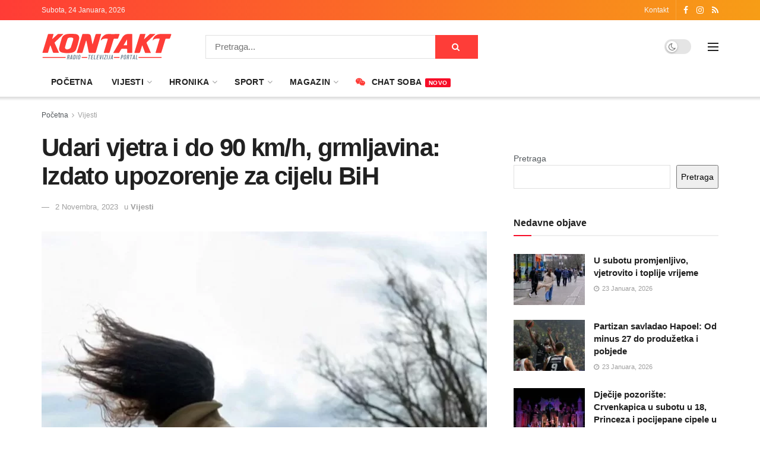

--- FILE ---
content_type: text/html; charset=UTF-8
request_url: https://mojkontakt.com/2023/11/02/udari-vjetra-i-do-90-km-h-grmljavina-izdato-upozorenje-za-cijelu-bih1/
body_size: 36031
content:
<!doctype html>
<!--[if lt IE 7]> <html class="no-js lt-ie9 lt-ie8 lt-ie7" lang="bs-BA"> <![endif]-->
<!--[if IE 7]>    <html class="no-js lt-ie9 lt-ie8" lang="bs-BA"> <![endif]-->
<!--[if IE 8]>    <html class="no-js lt-ie9" lang="bs-BA"> <![endif]-->
<!--[if IE 9]>    <html class="no-js lt-ie10" lang="bs-BA"> <![endif]-->
<!--[if gt IE 8]><!--> <html class="no-js" lang="bs-BA"> <!--<![endif]-->
<head>
    <meta http-equiv="Content-Type" content="text/html; charset=UTF-8" />
    <meta name='viewport' content='width=device-width, initial-scale=1, user-scalable=yes' />
    <link rel="profile" href="https://gmpg.org/xfn/11" />
    <link rel="pingback" href="https://mojkontakt.com/xmlrpc.php" />
    <meta name='robots' content='index, follow, max-image-preview:large, max-snippet:-1, max-video-preview:-1' />
<meta property="og:type" content="article">
<meta property="og:title" content="Udari vjetra i do 90 km/h, grmljavina: Izdato upozorenje za cijelu BiH">
<meta property="og:site_name" content="mojKontakt portal - Kontakt Radio Televizija">
<meta property="og:description" content="Narandžasto upozorenje zbog jakog vjetra tokom naredne noći izdato je za cijelu BiH, a očekuju se udari od 90 i">
<meta property="og:url" content="https://mojkontakt.com/2023/11/02/udari-vjetra-i-do-90-km-h-grmljavina-izdato-upozorenje-za-cijelu-bih1/">
<meta property="og:locale" content="bs_BA">
<meta property="og:image" content="https://mojkontakt.com/wp-content/uploads/2023/02/vjetar-jpg.webp">
<meta property="og:image:height" content="500">
<meta property="og:image:width" content="750">
<meta property="article:published_time" content="2023-11-02T08:14:58+01:00">
<meta property="article:modified_time" content="2023-11-02T08:15:55+01:00">
<meta property="article:section" content="Vijesti">
<meta name="twitter:card" content="summary_large_image">
<meta name="twitter:title" content="Udari vjetra i do 90 km/h, grmljavina: Izdato upozorenje za cijelu BiH">
<meta name="twitter:description" content="Narandžasto upozorenje zbog jakog vjetra tokom naredne noći izdato je za cijelu BiH, a očekuju se udari od 90 i">
<meta name="twitter:url" content="https://mojkontakt.com/2023/11/02/udari-vjetra-i-do-90-km-h-grmljavina-izdato-upozorenje-za-cijelu-bih1/">
<meta name="twitter:site" content="">
<meta name="twitter:image" content="https://mojkontakt.com/wp-content/uploads/2023/02/vjetar-jpg.webp">
<meta name="twitter:image:width" content="750">
<meta name="twitter:image:height" content="500">
<meta property="fb:app_id" content="534873875157128">			<script type="text/javascript">
			  var jnews_ajax_url = '/?ajax-request=jnews'
			</script>
			<script type="text/javascript">;window.jnews=window.jnews||{},window.jnews.library=window.jnews.library||{},window.jnews.library=function(){"use strict";var e=this;e.win=window,e.doc=document,e.noop=function(){},e.globalBody=e.doc.getElementsByTagName("body")[0],e.globalBody=e.globalBody?e.globalBody:e.doc,e.win.jnewsDataStorage=e.win.jnewsDataStorage||{_storage:new WeakMap,put:function(e,t,n){this._storage.has(e)||this._storage.set(e,new Map),this._storage.get(e).set(t,n)},get:function(e,t){return this._storage.get(e).get(t)},has:function(e,t){return this._storage.has(e)&&this._storage.get(e).has(t)},remove:function(e,t){var n=this._storage.get(e).delete(t);return 0===!this._storage.get(e).size&&this._storage.delete(e),n}},e.windowWidth=function(){return e.win.innerWidth||e.docEl.clientWidth||e.globalBody.clientWidth},e.windowHeight=function(){return e.win.innerHeight||e.docEl.clientHeight||e.globalBody.clientHeight},e.requestAnimationFrame=e.win.requestAnimationFrame||e.win.webkitRequestAnimationFrame||e.win.mozRequestAnimationFrame||e.win.msRequestAnimationFrame||window.oRequestAnimationFrame||function(e){return setTimeout(e,1e3/60)},e.cancelAnimationFrame=e.win.cancelAnimationFrame||e.win.webkitCancelAnimationFrame||e.win.webkitCancelRequestAnimationFrame||e.win.mozCancelAnimationFrame||e.win.msCancelRequestAnimationFrame||e.win.oCancelRequestAnimationFrame||function(e){clearTimeout(e)},e.classListSupport="classList"in document.createElement("_"),e.hasClass=e.classListSupport?function(e,t){return e.classList.contains(t)}:function(e,t){return e.className.indexOf(t)>=0},e.addClass=e.classListSupport?function(t,n){e.hasClass(t,n)||t.classList.add(n)}:function(t,n){e.hasClass(t,n)||(t.className+=" "+n)},e.removeClass=e.classListSupport?function(t,n){e.hasClass(t,n)&&t.classList.remove(n)}:function(t,n){e.hasClass(t,n)&&(t.className=t.className.replace(n,""))},e.objKeys=function(e){var t=[];for(var n in e)Object.prototype.hasOwnProperty.call(e,n)&&t.push(n);return t},e.isObjectSame=function(e,t){var n=!0;return JSON.stringify(e)!==JSON.stringify(t)&&(n=!1),n},e.extend=function(){for(var e,t,n,o=arguments[0]||{},i=1,a=arguments.length;i<a;i++)if(null!==(e=arguments[i]))for(t in e)o!==(n=e[t])&&void 0!==n&&(o[t]=n);return o},e.dataStorage=e.win.jnewsDataStorage,e.isVisible=function(e){return 0!==e.offsetWidth&&0!==e.offsetHeight||e.getBoundingClientRect().length},e.getHeight=function(e){return e.offsetHeight||e.clientHeight||e.getBoundingClientRect().height},e.getWidth=function(e){return e.offsetWidth||e.clientWidth||e.getBoundingClientRect().width},e.supportsPassive=!1;try{var t=Object.defineProperty({},"passive",{get:function(){e.supportsPassive=!0}});"createEvent"in e.doc?e.win.addEventListener("test",null,t):"fireEvent"in e.doc&&e.win.attachEvent("test",null)}catch(e){}e.passiveOption=!!e.supportsPassive&&{passive:!0},e.setStorage=function(e,t){e="jnews-"+e;var n={expired:Math.floor(((new Date).getTime()+432e5)/1e3)};t=Object.assign(n,t);localStorage.setItem(e,JSON.stringify(t))},e.getStorage=function(e){e="jnews-"+e;var t=localStorage.getItem(e);return null!==t&&0<t.length?JSON.parse(localStorage.getItem(e)):{}},e.expiredStorage=function(){var t,n="jnews-";for(var o in localStorage)o.indexOf(n)>-1&&"undefined"!==(t=e.getStorage(o.replace(n,""))).expired&&t.expired<Math.floor((new Date).getTime()/1e3)&&localStorage.removeItem(o)},e.addEvents=function(t,n,o){for(var i in n){var a=["touchstart","touchmove"].indexOf(i)>=0&&!o&&e.passiveOption;"createEvent"in e.doc?t.addEventListener(i,n[i],a):"fireEvent"in e.doc&&t.attachEvent("on"+i,n[i])}},e.removeEvents=function(t,n){for(var o in n)"createEvent"in e.doc?t.removeEventListener(o,n[o]):"fireEvent"in e.doc&&t.detachEvent("on"+o,n[o])},e.triggerEvents=function(t,n,o){var i;o=o||{detail:null};return"createEvent"in e.doc?(!(i=e.doc.createEvent("CustomEvent")||new CustomEvent(n)).initCustomEvent||i.initCustomEvent(n,!0,!1,o),void t.dispatchEvent(i)):"fireEvent"in e.doc?((i=e.doc.createEventObject()).eventType=n,void t.fireEvent("on"+i.eventType,i)):void 0},e.getParents=function(t,n){void 0===n&&(n=e.doc);for(var o=[],i=t.parentNode,a=!1;!a;)if(i){var r=i;r.querySelectorAll(n).length?a=!0:(o.push(r),i=r.parentNode)}else o=[],a=!0;return o},e.forEach=function(e,t,n){for(var o=0,i=e.length;o<i;o++)t.call(n,e[o],o)},e.getText=function(e){return e.innerText||e.textContent},e.setText=function(e,t){var n="object"==typeof t?t.innerText||t.textContent:t;e.innerText&&(e.innerText=n),e.textContent&&(e.textContent=n)},e.httpBuildQuery=function(t){return e.objKeys(t).reduce(function t(n){var o=arguments.length>1&&void 0!==arguments[1]?arguments[1]:null;return function(i,a){var r=n[a];a=encodeURIComponent(a);var s=o?"".concat(o,"[").concat(a,"]"):a;return null==r||"function"==typeof r?(i.push("".concat(s,"=")),i):["number","boolean","string"].includes(typeof r)?(i.push("".concat(s,"=").concat(encodeURIComponent(r))),i):(i.push(e.objKeys(r).reduce(t(r,s),[]).join("&")),i)}}(t),[]).join("&")},e.get=function(t,n,o,i){return o="function"==typeof o?o:e.noop,e.ajax("GET",t,n,o,i)},e.post=function(t,n,o,i){return o="function"==typeof o?o:e.noop,e.ajax("POST",t,n,o,i)},e.ajax=function(t,n,o,i,a){var r=new XMLHttpRequest,s=n,c=e.httpBuildQuery(o);if(t=-1!=["GET","POST"].indexOf(t)?t:"GET",r.open(t,s+("GET"==t?"?"+c:""),!0),"POST"==t&&r.setRequestHeader("Content-type","application/x-www-form-urlencoded"),r.setRequestHeader("X-Requested-With","XMLHttpRequest"),r.onreadystatechange=function(){4===r.readyState&&200<=r.status&&300>r.status&&"function"==typeof i&&i.call(void 0,r.response)},void 0!==a&&!a){return{xhr:r,send:function(){r.send("POST"==t?c:null)}}}return r.send("POST"==t?c:null),{xhr:r}},e.scrollTo=function(t,n,o){function i(e,t,n){this.start=this.position(),this.change=e-this.start,this.currentTime=0,this.increment=20,this.duration=void 0===n?500:n,this.callback=t,this.finish=!1,this.animateScroll()}return Math.easeInOutQuad=function(e,t,n,o){return(e/=o/2)<1?n/2*e*e+t:-n/2*(--e*(e-2)-1)+t},i.prototype.stop=function(){this.finish=!0},i.prototype.move=function(t){e.doc.documentElement.scrollTop=t,e.globalBody.parentNode.scrollTop=t,e.globalBody.scrollTop=t},i.prototype.position=function(){return e.doc.documentElement.scrollTop||e.globalBody.parentNode.scrollTop||e.globalBody.scrollTop},i.prototype.animateScroll=function(){this.currentTime+=this.increment;var t=Math.easeInOutQuad(this.currentTime,this.start,this.change,this.duration);this.move(t),this.currentTime<this.duration&&!this.finish?e.requestAnimationFrame.call(e.win,this.animateScroll.bind(this)):this.callback&&"function"==typeof this.callback&&this.callback()},new i(t,n,o)},e.unwrap=function(t){var n,o=t;e.forEach(t,(function(e,t){n?n+=e:n=e})),o.replaceWith(n)},e.performance={start:function(e){performance.mark(e+"Start")},stop:function(e){performance.mark(e+"End"),performance.measure(e,e+"Start",e+"End")}},e.fps=function(){var t=0,n=0,o=0;!function(){var i=t=0,a=0,r=0,s=document.getElementById("fpsTable"),c=function(t){void 0===document.getElementsByTagName("body")[0]?e.requestAnimationFrame.call(e.win,(function(){c(t)})):document.getElementsByTagName("body")[0].appendChild(t)};null===s&&((s=document.createElement("div")).style.position="fixed",s.style.top="120px",s.style.left="10px",s.style.width="100px",s.style.height="20px",s.style.border="1px solid black",s.style.fontSize="11px",s.style.zIndex="100000",s.style.backgroundColor="white",s.id="fpsTable",c(s));var l=function(){o++,n=Date.now(),(a=(o/(r=(n-t)/1e3)).toPrecision(2))!=i&&(i=a,s.innerHTML=i+"fps"),1<r&&(t=n,o=0),e.requestAnimationFrame.call(e.win,l)};l()}()},e.instr=function(e,t){for(var n=0;n<t.length;n++)if(-1!==e.toLowerCase().indexOf(t[n].toLowerCase()))return!0},e.winLoad=function(t,n){function o(o){if("complete"===e.doc.readyState||"interactive"===e.doc.readyState)return!o||n?setTimeout(t,n||1):t(o),1}o()||e.addEvents(e.win,{load:o})},e.docReady=function(t,n){function o(o){if("complete"===e.doc.readyState||"interactive"===e.doc.readyState)return!o||n?setTimeout(t,n||1):t(o),1}o()||e.addEvents(e.doc,{DOMContentLoaded:o})},e.fireOnce=function(){e.docReady((function(){e.assets=e.assets||[],e.assets.length&&(e.boot(),e.load_assets())}),50)},e.boot=function(){e.length&&e.doc.querySelectorAll("style[media]").forEach((function(e){"not all"==e.getAttribute("media")&&e.removeAttribute("media")}))},e.create_js=function(t,n){var o=e.doc.createElement("script");switch(o.setAttribute("src",t),n){case"defer":o.setAttribute("defer",!0);break;case"async":o.setAttribute("async",!0);break;case"deferasync":o.setAttribute("defer",!0),o.setAttribute("async",!0)}e.globalBody.appendChild(o)},e.load_assets=function(){"object"==typeof e.assets&&e.forEach(e.assets.slice(0),(function(t,n){var o="";t.defer&&(o+="defer"),t.async&&(o+="async"),e.create_js(t.url,o);var i=e.assets.indexOf(t);i>-1&&e.assets.splice(i,1)})),e.assets=jnewsoption.au_scripts=window.jnewsads=[]},e.setCookie=function(e,t,n){var o="";if(n){var i=new Date;i.setTime(i.getTime()+24*n*60*60*1e3),o="; expires="+i.toUTCString()}document.cookie=e+"="+(t||"")+o+"; path=/"},e.getCookie=function(e){for(var t=e+"=",n=document.cookie.split(";"),o=0;o<n.length;o++){for(var i=n[o];" "==i.charAt(0);)i=i.substring(1,i.length);if(0==i.indexOf(t))return i.substring(t.length,i.length)}return null},e.eraseCookie=function(e){document.cookie=e+"=; Path=/; Expires=Thu, 01 Jan 1970 00:00:01 GMT;"},e.docReady((function(){e.globalBody=e.globalBody==e.doc?e.doc.getElementsByTagName("body")[0]:e.globalBody,e.globalBody=e.globalBody?e.globalBody:e.doc})),e.winLoad((function(){e.winLoad((function(){var t=!1;if(void 0!==window.jnewsadmin)if(void 0!==window.file_version_checker){var n=e.objKeys(window.file_version_checker);n.length?n.forEach((function(e){t||"10.0.4"===window.file_version_checker[e]||(t=!0)})):t=!0}else t=!0;t&&(window.jnewsHelper.getMessage(),window.jnewsHelper.getNotice())}),2500)}))},window.jnews.library=new window.jnews.library;</script><script type="module">;/*! instant.page v5.1.1 - (C) 2019-2020 Alexandre Dieulot - https://instant.page/license */
let t,e;const n=new Set,o=document.createElement("link"),i=o.relList&&o.relList.supports&&o.relList.supports("prefetch")&&window.IntersectionObserver&&"isIntersecting"in IntersectionObserverEntry.prototype,s="instantAllowQueryString"in document.body.dataset,a="instantAllowExternalLinks"in document.body.dataset,r="instantWhitelist"in document.body.dataset,c="instantMousedownShortcut"in document.body.dataset,d=1111;let l=65,u=!1,f=!1,m=!1;if("instantIntensity"in document.body.dataset){const t=document.body.dataset.instantIntensity;if("mousedown"==t.substr(0,9))u=!0,"mousedown-only"==t&&(f=!0);else if("viewport"==t.substr(0,8))navigator.connection&&(navigator.connection.saveData||navigator.connection.effectiveType&&navigator.connection.effectiveType.includes("2g"))||("viewport"==t?document.documentElement.clientWidth*document.documentElement.clientHeight<45e4&&(m=!0):"viewport-all"==t&&(m=!0));else{const e=parseInt(t);isNaN(e)||(l=e)}}if(i){const n={capture:!0,passive:!0};if(f||document.addEventListener("touchstart",(function(t){e=performance.now();const n=t.target.closest("a");h(n)&&v(n.href)}),n),u?c||document.addEventListener("mousedown",(function(t){const e=t.target.closest("a");h(e)&&v(e.href)}),n):document.addEventListener("mouseover",(function(n){if(performance.now()-e<d)return;if(!("closest"in n.target))return;const o=n.target.closest("a");h(o)&&(o.addEventListener("mouseout",p,{passive:!0}),t=setTimeout((()=>{v(o.href),t=void 0}),l))}),n),c&&document.addEventListener("mousedown",(function(t){if(performance.now()-e<d)return;const n=t.target.closest("a");if(t.which>1||t.metaKey||t.ctrlKey)return;if(!n)return;n.addEventListener("click",(function(t){1337!=t.detail&&t.preventDefault()}),{capture:!0,passive:!1,once:!0});const o=new MouseEvent("click",{view:window,bubbles:!0,cancelable:!1,detail:1337});n.dispatchEvent(o)}),n),m){let t;(t=window.requestIdleCallback?t=>{requestIdleCallback(t,{timeout:1500})}:t=>{t()})((()=>{const t=new IntersectionObserver((e=>{e.forEach((e=>{if(e.isIntersecting){const n=e.target;t.unobserve(n),v(n.href)}}))}));document.querySelectorAll("a").forEach((e=>{h(e)&&t.observe(e)}))}))}}function p(e){e.relatedTarget&&e.target.closest("a")==e.relatedTarget.closest("a")||t&&(clearTimeout(t),t=void 0)}function h(t){if(t&&t.href&&(!r||"instant"in t.dataset)&&(a||t.origin==location.origin||"instant"in t.dataset)&&["http:","https:"].includes(t.protocol)&&("http:"!=t.protocol||"https:"!=location.protocol)&&(s||!t.search||"instant"in t.dataset)&&!(t.hash&&t.pathname+t.search==location.pathname+location.search||"noInstant"in t.dataset))return!0}function v(t){if(n.has(t))return;const e=document.createElement("link");e.rel="prefetch",e.href=t,document.head.appendChild(e),n.add(t)}</script>
	<!-- This site is optimized with the Yoast SEO plugin v21.2 - https://yoast.com/wordpress/plugins/seo/ -->
	<title>Udari vjetra i do 90 km/h, grmljavina: Izdato upozorenje za cijelu BiH</title>
	<link rel="canonical" href="https://mojkontakt.com/2023/11/02/udari-vjetra-i-do-90-km-h-grmljavina-izdato-upozorenje-za-cijelu-bih1/" />
	<meta property="og:locale" content="bs_BA" />
	<meta property="og:type" content="article" />
	<meta property="og:title" content="Udari vjetra i do 90 km/h, grmljavina: Izdato upozorenje za cijelu BiH" />
	<meta property="og:description" content="Narandžasto upozorenje zbog jakog vjetra tokom naredne noći izdato je za cijelu BiH, a očekuju se udari od 90 i više kilometara na čas, kao i intenzivniji pljuskovi, praćeni grmljavinom. Udari vjetra očekuju se od večeras oko 20 časova do sutra oko 15 časova. Padavine se očekuju uglavnom u sjevernim i istočnim područjima Hercegovine, kao [&hellip;]" />
	<meta property="og:url" content="https://mojkontakt.com/2023/11/02/udari-vjetra-i-do-90-km-h-grmljavina-izdato-upozorenje-za-cijelu-bih1/" />
	<meta property="og:site_name" content="mojKontakt portal - Kontakt Radio Televizija" />
	<meta property="article:publisher" content="https://www.facebook.com/mojkontakt/" />
	<meta property="article:published_time" content="2023-11-02T07:14:58+00:00" />
	<meta property="article:modified_time" content="2023-11-02T07:15:55+00:00" />
	<meta property="og:image" content="https://mojkontakt.com/wp-content/uploads/2023/02/vjetar-jpg.webp" />
	<meta property="og:image:width" content="750" />
	<meta property="og:image:height" content="500" />
	<meta property="og:image:type" content="image/jpeg" />
	<meta name="author" content="urednik" />
	<meta name="twitter:card" content="summary_large_image" />
	<meta name="twitter:label1" content="Written by" />
	<meta name="twitter:data1" content="urednik" />
	<meta name="twitter:label2" content="Est. reading time" />
	<meta name="twitter:data2" content="1 minuta" />
	<script type="application/ld+json" class="yoast-schema-graph">{"@context":"https://schema.org","@graph":[{"@type":"NewsArticle","@id":"https://mojkontakt.com/2023/11/02/udari-vjetra-i-do-90-km-h-grmljavina-izdato-upozorenje-za-cijelu-bih1/#article","isPartOf":{"@id":"https://mojkontakt.com/2023/11/02/udari-vjetra-i-do-90-km-h-grmljavina-izdato-upozorenje-za-cijelu-bih1/"},"author":{"name":"urednik","@id":"https://mojkontakt.com/#/schema/person/2d1b445388953c661889e2f1eedbb241"},"headline":"Udari vjetra i do 90 km/h, grmljavina: Izdato upozorenje za cijelu BiH","datePublished":"2023-11-02T07:14:58+00:00","dateModified":"2023-11-02T07:15:55+00:00","mainEntityOfPage":{"@id":"https://mojkontakt.com/2023/11/02/udari-vjetra-i-do-90-km-h-grmljavina-izdato-upozorenje-za-cijelu-bih1/"},"wordCount":108,"publisher":{"@id":"https://mojkontakt.com/#organization"},"image":{"@id":"https://mojkontakt.com/2023/11/02/udari-vjetra-i-do-90-km-h-grmljavina-izdato-upozorenje-za-cijelu-bih1/#primaryimage"},"thumbnailUrl":"https://mojkontakt.com/wp-content/uploads/2023/02/vjetar-jpg.webp","articleSection":["Vijesti"],"inLanguage":"bs-BA"},{"@type":"WebPage","@id":"https://mojkontakt.com/2023/11/02/udari-vjetra-i-do-90-km-h-grmljavina-izdato-upozorenje-za-cijelu-bih1/","url":"https://mojkontakt.com/2023/11/02/udari-vjetra-i-do-90-km-h-grmljavina-izdato-upozorenje-za-cijelu-bih1/","name":"Udari vjetra i do 90 km/h, grmljavina: Izdato upozorenje za cijelu BiH","isPartOf":{"@id":"https://mojkontakt.com/#website"},"primaryImageOfPage":{"@id":"https://mojkontakt.com/2023/11/02/udari-vjetra-i-do-90-km-h-grmljavina-izdato-upozorenje-za-cijelu-bih1/#primaryimage"},"image":{"@id":"https://mojkontakt.com/2023/11/02/udari-vjetra-i-do-90-km-h-grmljavina-izdato-upozorenje-za-cijelu-bih1/#primaryimage"},"thumbnailUrl":"https://mojkontakt.com/wp-content/uploads/2023/02/vjetar-jpg.webp","datePublished":"2023-11-02T07:14:58+00:00","dateModified":"2023-11-02T07:15:55+00:00","breadcrumb":{"@id":"https://mojkontakt.com/2023/11/02/udari-vjetra-i-do-90-km-h-grmljavina-izdato-upozorenje-za-cijelu-bih1/#breadcrumb"},"inLanguage":"bs-BA","potentialAction":[{"@type":"ReadAction","target":["https://mojkontakt.com/2023/11/02/udari-vjetra-i-do-90-km-h-grmljavina-izdato-upozorenje-za-cijelu-bih1/"]}]},{"@type":"ImageObject","inLanguage":"bs-BA","@id":"https://mojkontakt.com/2023/11/02/udari-vjetra-i-do-90-km-h-grmljavina-izdato-upozorenje-za-cijelu-bih1/#primaryimage","url":"https://mojkontakt.com/wp-content/uploads/2023/02/vjetar-jpg.webp","contentUrl":"https://mojkontakt.com/wp-content/uploads/2023/02/vjetar-jpg.webp","width":750,"height":500},{"@type":"BreadcrumbList","@id":"https://mojkontakt.com/2023/11/02/udari-vjetra-i-do-90-km-h-grmljavina-izdato-upozorenje-za-cijelu-bih1/#breadcrumb","itemListElement":[{"@type":"ListItem","position":1,"name":"Home","item":"https://mojkontakt.com/"},{"@type":"ListItem","position":2,"name":"Udari vjetra i do 90 km/h, grmljavina: Izdato upozorenje za cijelu BiH"}]},{"@type":"WebSite","@id":"https://mojkontakt.com/#website","url":"https://mojkontakt.com/","name":"mojKontakt portal - Kontakt Radio Televizija","description":"mojKontakt portal - Kontakt Radio Televizija","publisher":{"@id":"https://mojkontakt.com/#organization"},"potentialAction":[{"@type":"SearchAction","target":{"@type":"EntryPoint","urlTemplate":"https://mojkontakt.com/?s={search_term_string}"},"query-input":"required name=search_term_string"}],"inLanguage":"bs-BA"},{"@type":"Organization","@id":"https://mojkontakt.com/#organization","name":"mojKontakt portal - Kontakt Radio Televizija","url":"https://mojkontakt.com/","logo":{"@type":"ImageObject","inLanguage":"bs-BA","@id":"https://mojkontakt.com/#/schema/logo/image/","url":"https://mojkontakt.com/wp-content/uploads/2022/11/292246368_406723074811187_7785889167485453724_n.png","contentUrl":"https://mojkontakt.com/wp-content/uploads/2022/11/292246368_406723074811187_7785889167485453724_n.png","width":820,"height":360,"caption":"mojKontakt portal - Kontakt Radio Televizija"},"image":{"@id":"https://mojkontakt.com/#/schema/logo/image/"},"sameAs":["https://www.facebook.com/mojkontakt/","https://www.instagram.com/rtv_kontakt/"]},{"@type":"Person","@id":"https://mojkontakt.com/#/schema/person/2d1b445388953c661889e2f1eedbb241","name":"urednik","image":{"@type":"ImageObject","inLanguage":"bs-BA","@id":"https://mojkontakt.com/#/schema/person/image/","url":"https://secure.gravatar.com/avatar/851ad9a409dc1480cb0c2a5a221a8669c242448fefb97a8104c906f1455ee66b?s=96&d=wavatar&r=g","contentUrl":"https://secure.gravatar.com/avatar/851ad9a409dc1480cb0c2a5a221a8669c242448fefb97a8104c906f1455ee66b?s=96&d=wavatar&r=g","caption":"urednik"},"url":"https://mojkontakt.com/author/urednik/"}]}</script>
	<!-- / Yoast SEO plugin. -->


<link rel='dns-prefetch' href='//www.googletagmanager.com' />
<link rel="alternate" type="application/rss+xml" title="mojKontakt portal - Kontakt Radio Televizija &raquo; novosti" href="https://mojkontakt.com/feed/" />
<link rel="alternate" type="application/rss+xml" title="mojKontakt portal - Kontakt Radio Televizija &raquo;  novosti o komentarima" href="https://mojkontakt.com/comments/feed/" />
<link rel="alternate" type="application/rss+xml" title="mojKontakt portal - Kontakt Radio Televizija &raquo; Udari vjetra i do 90 km/h, grmljavina: Izdato upozorenje za cijelu BiH novosti o komentarima" href="https://mojkontakt.com/2023/11/02/udari-vjetra-i-do-90-km-h-grmljavina-izdato-upozorenje-za-cijelu-bih1/feed/" />
<link rel="alternate" title="oEmbed (JSON)" type="application/json+oembed" href="https://mojkontakt.com/wp-json/oembed/1.0/embed?url=https%3A%2F%2Fmojkontakt.com%2F2023%2F11%2F02%2Fudari-vjetra-i-do-90-km-h-grmljavina-izdato-upozorenje-za-cijelu-bih1%2F" />
<link rel="alternate" title="oEmbed (XML)" type="text/xml+oembed" href="https://mojkontakt.com/wp-json/oembed/1.0/embed?url=https%3A%2F%2Fmojkontakt.com%2F2023%2F11%2F02%2Fudari-vjetra-i-do-90-km-h-grmljavina-izdato-upozorenje-za-cijelu-bih1%2F&#038;format=xml" />
<style id='wp-img-auto-sizes-contain-inline-css' type='text/css'>
img:is([sizes=auto i],[sizes^="auto," i]){contain-intrinsic-size:3000px 1500px}
/*# sourceURL=wp-img-auto-sizes-contain-inline-css */
</style>
<style id='wp-emoji-styles-inline-css' type='text/css'>

	img.wp-smiley, img.emoji {
		display: inline !important;
		border: none !important;
		box-shadow: none !important;
		height: 1em !important;
		width: 1em !important;
		margin: 0 0.07em !important;
		vertical-align: -0.1em !important;
		background: none !important;
		padding: 0 !important;
	}
/*# sourceURL=wp-emoji-styles-inline-css */
</style>
<style id='wp-block-library-inline-css' type='text/css'>
:root{--wp-block-synced-color:#7a00df;--wp-block-synced-color--rgb:122,0,223;--wp-bound-block-color:var(--wp-block-synced-color);--wp-editor-canvas-background:#ddd;--wp-admin-theme-color:#007cba;--wp-admin-theme-color--rgb:0,124,186;--wp-admin-theme-color-darker-10:#006ba1;--wp-admin-theme-color-darker-10--rgb:0,107,160.5;--wp-admin-theme-color-darker-20:#005a87;--wp-admin-theme-color-darker-20--rgb:0,90,135;--wp-admin-border-width-focus:2px}@media (min-resolution:192dpi){:root{--wp-admin-border-width-focus:1.5px}}.wp-element-button{cursor:pointer}:root .has-very-light-gray-background-color{background-color:#eee}:root .has-very-dark-gray-background-color{background-color:#313131}:root .has-very-light-gray-color{color:#eee}:root .has-very-dark-gray-color{color:#313131}:root .has-vivid-green-cyan-to-vivid-cyan-blue-gradient-background{background:linear-gradient(135deg,#00d084,#0693e3)}:root .has-purple-crush-gradient-background{background:linear-gradient(135deg,#34e2e4,#4721fb 50%,#ab1dfe)}:root .has-hazy-dawn-gradient-background{background:linear-gradient(135deg,#faaca8,#dad0ec)}:root .has-subdued-olive-gradient-background{background:linear-gradient(135deg,#fafae1,#67a671)}:root .has-atomic-cream-gradient-background{background:linear-gradient(135deg,#fdd79a,#004a59)}:root .has-nightshade-gradient-background{background:linear-gradient(135deg,#330968,#31cdcf)}:root .has-midnight-gradient-background{background:linear-gradient(135deg,#020381,#2874fc)}:root{--wp--preset--font-size--normal:16px;--wp--preset--font-size--huge:42px}.has-regular-font-size{font-size:1em}.has-larger-font-size{font-size:2.625em}.has-normal-font-size{font-size:var(--wp--preset--font-size--normal)}.has-huge-font-size{font-size:var(--wp--preset--font-size--huge)}.has-text-align-center{text-align:center}.has-text-align-left{text-align:left}.has-text-align-right{text-align:right}.has-fit-text{white-space:nowrap!important}#end-resizable-editor-section{display:none}.aligncenter{clear:both}.items-justified-left{justify-content:flex-start}.items-justified-center{justify-content:center}.items-justified-right{justify-content:flex-end}.items-justified-space-between{justify-content:space-between}.screen-reader-text{border:0;clip-path:inset(50%);height:1px;margin:-1px;overflow:hidden;padding:0;position:absolute;width:1px;word-wrap:normal!important}.screen-reader-text:focus{background-color:#ddd;clip-path:none;color:#444;display:block;font-size:1em;height:auto;left:5px;line-height:normal;padding:15px 23px 14px;text-decoration:none;top:5px;width:auto;z-index:100000}html :where(.has-border-color){border-style:solid}html :where([style*=border-top-color]){border-top-style:solid}html :where([style*=border-right-color]){border-right-style:solid}html :where([style*=border-bottom-color]){border-bottom-style:solid}html :where([style*=border-left-color]){border-left-style:solid}html :where([style*=border-width]){border-style:solid}html :where([style*=border-top-width]){border-top-style:solid}html :where([style*=border-right-width]){border-right-style:solid}html :where([style*=border-bottom-width]){border-bottom-style:solid}html :where([style*=border-left-width]){border-left-style:solid}html :where(img[class*=wp-image-]){height:auto;max-width:100%}:where(figure){margin:0 0 1em}html :where(.is-position-sticky){--wp-admin--admin-bar--position-offset:var(--wp-admin--admin-bar--height,0px)}@media screen and (max-width:600px){html :where(.is-position-sticky){--wp-admin--admin-bar--position-offset:0px}}

/*# sourceURL=wp-block-library-inline-css */
</style><style id='wp-block-image-inline-css' type='text/css'>
.wp-block-image>a,.wp-block-image>figure>a{display:inline-block}.wp-block-image img{box-sizing:border-box;height:auto;max-width:100%;vertical-align:bottom}@media not (prefers-reduced-motion){.wp-block-image img.hide{visibility:hidden}.wp-block-image img.show{animation:show-content-image .4s}}.wp-block-image[style*=border-radius] img,.wp-block-image[style*=border-radius]>a{border-radius:inherit}.wp-block-image.has-custom-border img{box-sizing:border-box}.wp-block-image.aligncenter{text-align:center}.wp-block-image.alignfull>a,.wp-block-image.alignwide>a{width:100%}.wp-block-image.alignfull img,.wp-block-image.alignwide img{height:auto;width:100%}.wp-block-image .aligncenter,.wp-block-image .alignleft,.wp-block-image .alignright,.wp-block-image.aligncenter,.wp-block-image.alignleft,.wp-block-image.alignright{display:table}.wp-block-image .aligncenter>figcaption,.wp-block-image .alignleft>figcaption,.wp-block-image .alignright>figcaption,.wp-block-image.aligncenter>figcaption,.wp-block-image.alignleft>figcaption,.wp-block-image.alignright>figcaption{caption-side:bottom;display:table-caption}.wp-block-image .alignleft{float:left;margin:.5em 1em .5em 0}.wp-block-image .alignright{float:right;margin:.5em 0 .5em 1em}.wp-block-image .aligncenter{margin-left:auto;margin-right:auto}.wp-block-image :where(figcaption){margin-bottom:1em;margin-top:.5em}.wp-block-image.is-style-circle-mask img{border-radius:9999px}@supports ((-webkit-mask-image:none) or (mask-image:none)) or (-webkit-mask-image:none){.wp-block-image.is-style-circle-mask img{border-radius:0;-webkit-mask-image:url('data:image/svg+xml;utf8,<svg viewBox="0 0 100 100" xmlns="http://www.w3.org/2000/svg"><circle cx="50" cy="50" r="50"/></svg>');mask-image:url('data:image/svg+xml;utf8,<svg viewBox="0 0 100 100" xmlns="http://www.w3.org/2000/svg"><circle cx="50" cy="50" r="50"/></svg>');mask-mode:alpha;-webkit-mask-position:center;mask-position:center;-webkit-mask-repeat:no-repeat;mask-repeat:no-repeat;-webkit-mask-size:contain;mask-size:contain}}:root :where(.wp-block-image.is-style-rounded img,.wp-block-image .is-style-rounded img){border-radius:9999px}.wp-block-image figure{margin:0}.wp-lightbox-container{display:flex;flex-direction:column;position:relative}.wp-lightbox-container img{cursor:zoom-in}.wp-lightbox-container img:hover+button{opacity:1}.wp-lightbox-container button{align-items:center;backdrop-filter:blur(16px) saturate(180%);background-color:#5a5a5a40;border:none;border-radius:4px;cursor:zoom-in;display:flex;height:20px;justify-content:center;opacity:0;padding:0;position:absolute;right:16px;text-align:center;top:16px;width:20px;z-index:100}@media not (prefers-reduced-motion){.wp-lightbox-container button{transition:opacity .2s ease}}.wp-lightbox-container button:focus-visible{outline:3px auto #5a5a5a40;outline:3px auto -webkit-focus-ring-color;outline-offset:3px}.wp-lightbox-container button:hover{cursor:pointer;opacity:1}.wp-lightbox-container button:focus{opacity:1}.wp-lightbox-container button:focus,.wp-lightbox-container button:hover,.wp-lightbox-container button:not(:hover):not(:active):not(.has-background){background-color:#5a5a5a40;border:none}.wp-lightbox-overlay{box-sizing:border-box;cursor:zoom-out;height:100vh;left:0;overflow:hidden;position:fixed;top:0;visibility:hidden;width:100%;z-index:100000}.wp-lightbox-overlay .close-button{align-items:center;cursor:pointer;display:flex;justify-content:center;min-height:40px;min-width:40px;padding:0;position:absolute;right:calc(env(safe-area-inset-right) + 16px);top:calc(env(safe-area-inset-top) + 16px);z-index:5000000}.wp-lightbox-overlay .close-button:focus,.wp-lightbox-overlay .close-button:hover,.wp-lightbox-overlay .close-button:not(:hover):not(:active):not(.has-background){background:none;border:none}.wp-lightbox-overlay .lightbox-image-container{height:var(--wp--lightbox-container-height);left:50%;overflow:hidden;position:absolute;top:50%;transform:translate(-50%,-50%);transform-origin:top left;width:var(--wp--lightbox-container-width);z-index:9999999999}.wp-lightbox-overlay .wp-block-image{align-items:center;box-sizing:border-box;display:flex;height:100%;justify-content:center;margin:0;position:relative;transform-origin:0 0;width:100%;z-index:3000000}.wp-lightbox-overlay .wp-block-image img{height:var(--wp--lightbox-image-height);min-height:var(--wp--lightbox-image-height);min-width:var(--wp--lightbox-image-width);width:var(--wp--lightbox-image-width)}.wp-lightbox-overlay .wp-block-image figcaption{display:none}.wp-lightbox-overlay button{background:none;border:none}.wp-lightbox-overlay .scrim{background-color:#fff;height:100%;opacity:.9;position:absolute;width:100%;z-index:2000000}.wp-lightbox-overlay.active{visibility:visible}@media not (prefers-reduced-motion){.wp-lightbox-overlay.active{animation:turn-on-visibility .25s both}.wp-lightbox-overlay.active img{animation:turn-on-visibility .35s both}.wp-lightbox-overlay.show-closing-animation:not(.active){animation:turn-off-visibility .35s both}.wp-lightbox-overlay.show-closing-animation:not(.active) img{animation:turn-off-visibility .25s both}.wp-lightbox-overlay.zoom.active{animation:none;opacity:1;visibility:visible}.wp-lightbox-overlay.zoom.active .lightbox-image-container{animation:lightbox-zoom-in .4s}.wp-lightbox-overlay.zoom.active .lightbox-image-container img{animation:none}.wp-lightbox-overlay.zoom.active .scrim{animation:turn-on-visibility .4s forwards}.wp-lightbox-overlay.zoom.show-closing-animation:not(.active){animation:none}.wp-lightbox-overlay.zoom.show-closing-animation:not(.active) .lightbox-image-container{animation:lightbox-zoom-out .4s}.wp-lightbox-overlay.zoom.show-closing-animation:not(.active) .lightbox-image-container img{animation:none}.wp-lightbox-overlay.zoom.show-closing-animation:not(.active) .scrim{animation:turn-off-visibility .4s forwards}}@keyframes show-content-image{0%{visibility:hidden}99%{visibility:hidden}to{visibility:visible}}@keyframes turn-on-visibility{0%{opacity:0}to{opacity:1}}@keyframes turn-off-visibility{0%{opacity:1;visibility:visible}99%{opacity:0;visibility:visible}to{opacity:0;visibility:hidden}}@keyframes lightbox-zoom-in{0%{transform:translate(calc((-100vw + var(--wp--lightbox-scrollbar-width))/2 + var(--wp--lightbox-initial-left-position)),calc(-50vh + var(--wp--lightbox-initial-top-position))) scale(var(--wp--lightbox-scale))}to{transform:translate(-50%,-50%) scale(1)}}@keyframes lightbox-zoom-out{0%{transform:translate(-50%,-50%) scale(1);visibility:visible}99%{visibility:visible}to{transform:translate(calc((-100vw + var(--wp--lightbox-scrollbar-width))/2 + var(--wp--lightbox-initial-left-position)),calc(-50vh + var(--wp--lightbox-initial-top-position))) scale(var(--wp--lightbox-scale));visibility:hidden}}
/*# sourceURL=https://mojkontakt.com/wp-includes/blocks/image/style.min.css */
</style>
<style id='wp-block-search-inline-css' type='text/css'>
.wp-block-search__button{margin-left:10px;word-break:normal}.wp-block-search__button.has-icon{line-height:0}.wp-block-search__button svg{height:1.25em;min-height:24px;min-width:24px;width:1.25em;fill:currentColor;vertical-align:text-bottom}:where(.wp-block-search__button){border:1px solid #ccc;padding:6px 10px}.wp-block-search__inside-wrapper{display:flex;flex:auto;flex-wrap:nowrap;max-width:100%}.wp-block-search__label{width:100%}.wp-block-search.wp-block-search__button-only .wp-block-search__button{box-sizing:border-box;display:flex;flex-shrink:0;justify-content:center;margin-left:0;max-width:100%}.wp-block-search.wp-block-search__button-only .wp-block-search__inside-wrapper{min-width:0!important;transition-property:width}.wp-block-search.wp-block-search__button-only .wp-block-search__input{flex-basis:100%;transition-duration:.3s}.wp-block-search.wp-block-search__button-only.wp-block-search__searchfield-hidden,.wp-block-search.wp-block-search__button-only.wp-block-search__searchfield-hidden .wp-block-search__inside-wrapper{overflow:hidden}.wp-block-search.wp-block-search__button-only.wp-block-search__searchfield-hidden .wp-block-search__input{border-left-width:0!important;border-right-width:0!important;flex-basis:0;flex-grow:0;margin:0;min-width:0!important;padding-left:0!important;padding-right:0!important;width:0!important}:where(.wp-block-search__input){appearance:none;border:1px solid #949494;flex-grow:1;font-family:inherit;font-size:inherit;font-style:inherit;font-weight:inherit;letter-spacing:inherit;line-height:inherit;margin-left:0;margin-right:0;min-width:3rem;padding:8px;text-decoration:unset!important;text-transform:inherit}:where(.wp-block-search__button-inside .wp-block-search__inside-wrapper){background-color:#fff;border:1px solid #949494;box-sizing:border-box;padding:4px}:where(.wp-block-search__button-inside .wp-block-search__inside-wrapper) .wp-block-search__input{border:none;border-radius:0;padding:0 4px}:where(.wp-block-search__button-inside .wp-block-search__inside-wrapper) .wp-block-search__input:focus{outline:none}:where(.wp-block-search__button-inside .wp-block-search__inside-wrapper) :where(.wp-block-search__button){padding:4px 8px}.wp-block-search.aligncenter .wp-block-search__inside-wrapper{margin:auto}.wp-block[data-align=right] .wp-block-search.wp-block-search__button-only .wp-block-search__inside-wrapper{float:right}
/*# sourceURL=https://mojkontakt.com/wp-includes/blocks/search/style.min.css */
</style>
<style id='global-styles-inline-css' type='text/css'>
:root{--wp--preset--aspect-ratio--square: 1;--wp--preset--aspect-ratio--4-3: 4/3;--wp--preset--aspect-ratio--3-4: 3/4;--wp--preset--aspect-ratio--3-2: 3/2;--wp--preset--aspect-ratio--2-3: 2/3;--wp--preset--aspect-ratio--16-9: 16/9;--wp--preset--aspect-ratio--9-16: 9/16;--wp--preset--color--black: #000000;--wp--preset--color--cyan-bluish-gray: #abb8c3;--wp--preset--color--white: #ffffff;--wp--preset--color--pale-pink: #f78da7;--wp--preset--color--vivid-red: #cf2e2e;--wp--preset--color--luminous-vivid-orange: #ff6900;--wp--preset--color--luminous-vivid-amber: #fcb900;--wp--preset--color--light-green-cyan: #7bdcb5;--wp--preset--color--vivid-green-cyan: #00d084;--wp--preset--color--pale-cyan-blue: #8ed1fc;--wp--preset--color--vivid-cyan-blue: #0693e3;--wp--preset--color--vivid-purple: #9b51e0;--wp--preset--gradient--vivid-cyan-blue-to-vivid-purple: linear-gradient(135deg,rgb(6,147,227) 0%,rgb(155,81,224) 100%);--wp--preset--gradient--light-green-cyan-to-vivid-green-cyan: linear-gradient(135deg,rgb(122,220,180) 0%,rgb(0,208,130) 100%);--wp--preset--gradient--luminous-vivid-amber-to-luminous-vivid-orange: linear-gradient(135deg,rgb(252,185,0) 0%,rgb(255,105,0) 100%);--wp--preset--gradient--luminous-vivid-orange-to-vivid-red: linear-gradient(135deg,rgb(255,105,0) 0%,rgb(207,46,46) 100%);--wp--preset--gradient--very-light-gray-to-cyan-bluish-gray: linear-gradient(135deg,rgb(238,238,238) 0%,rgb(169,184,195) 100%);--wp--preset--gradient--cool-to-warm-spectrum: linear-gradient(135deg,rgb(74,234,220) 0%,rgb(151,120,209) 20%,rgb(207,42,186) 40%,rgb(238,44,130) 60%,rgb(251,105,98) 80%,rgb(254,248,76) 100%);--wp--preset--gradient--blush-light-purple: linear-gradient(135deg,rgb(255,206,236) 0%,rgb(152,150,240) 100%);--wp--preset--gradient--blush-bordeaux: linear-gradient(135deg,rgb(254,205,165) 0%,rgb(254,45,45) 50%,rgb(107,0,62) 100%);--wp--preset--gradient--luminous-dusk: linear-gradient(135deg,rgb(255,203,112) 0%,rgb(199,81,192) 50%,rgb(65,88,208) 100%);--wp--preset--gradient--pale-ocean: linear-gradient(135deg,rgb(255,245,203) 0%,rgb(182,227,212) 50%,rgb(51,167,181) 100%);--wp--preset--gradient--electric-grass: linear-gradient(135deg,rgb(202,248,128) 0%,rgb(113,206,126) 100%);--wp--preset--gradient--midnight: linear-gradient(135deg,rgb(2,3,129) 0%,rgb(40,116,252) 100%);--wp--preset--font-size--small: 13px;--wp--preset--font-size--medium: 20px;--wp--preset--font-size--large: 36px;--wp--preset--font-size--x-large: 42px;--wp--preset--spacing--20: 0.44rem;--wp--preset--spacing--30: 0.67rem;--wp--preset--spacing--40: 1rem;--wp--preset--spacing--50: 1.5rem;--wp--preset--spacing--60: 2.25rem;--wp--preset--spacing--70: 3.38rem;--wp--preset--spacing--80: 5.06rem;--wp--preset--shadow--natural: 6px 6px 9px rgba(0, 0, 0, 0.2);--wp--preset--shadow--deep: 12px 12px 50px rgba(0, 0, 0, 0.4);--wp--preset--shadow--sharp: 6px 6px 0px rgba(0, 0, 0, 0.2);--wp--preset--shadow--outlined: 6px 6px 0px -3px rgb(255, 255, 255), 6px 6px rgb(0, 0, 0);--wp--preset--shadow--crisp: 6px 6px 0px rgb(0, 0, 0);}:where(.is-layout-flex){gap: 0.5em;}:where(.is-layout-grid){gap: 0.5em;}body .is-layout-flex{display: flex;}.is-layout-flex{flex-wrap: wrap;align-items: center;}.is-layout-flex > :is(*, div){margin: 0;}body .is-layout-grid{display: grid;}.is-layout-grid > :is(*, div){margin: 0;}:where(.wp-block-columns.is-layout-flex){gap: 2em;}:where(.wp-block-columns.is-layout-grid){gap: 2em;}:where(.wp-block-post-template.is-layout-flex){gap: 1.25em;}:where(.wp-block-post-template.is-layout-grid){gap: 1.25em;}.has-black-color{color: var(--wp--preset--color--black) !important;}.has-cyan-bluish-gray-color{color: var(--wp--preset--color--cyan-bluish-gray) !important;}.has-white-color{color: var(--wp--preset--color--white) !important;}.has-pale-pink-color{color: var(--wp--preset--color--pale-pink) !important;}.has-vivid-red-color{color: var(--wp--preset--color--vivid-red) !important;}.has-luminous-vivid-orange-color{color: var(--wp--preset--color--luminous-vivid-orange) !important;}.has-luminous-vivid-amber-color{color: var(--wp--preset--color--luminous-vivid-amber) !important;}.has-light-green-cyan-color{color: var(--wp--preset--color--light-green-cyan) !important;}.has-vivid-green-cyan-color{color: var(--wp--preset--color--vivid-green-cyan) !important;}.has-pale-cyan-blue-color{color: var(--wp--preset--color--pale-cyan-blue) !important;}.has-vivid-cyan-blue-color{color: var(--wp--preset--color--vivid-cyan-blue) !important;}.has-vivid-purple-color{color: var(--wp--preset--color--vivid-purple) !important;}.has-black-background-color{background-color: var(--wp--preset--color--black) !important;}.has-cyan-bluish-gray-background-color{background-color: var(--wp--preset--color--cyan-bluish-gray) !important;}.has-white-background-color{background-color: var(--wp--preset--color--white) !important;}.has-pale-pink-background-color{background-color: var(--wp--preset--color--pale-pink) !important;}.has-vivid-red-background-color{background-color: var(--wp--preset--color--vivid-red) !important;}.has-luminous-vivid-orange-background-color{background-color: var(--wp--preset--color--luminous-vivid-orange) !important;}.has-luminous-vivid-amber-background-color{background-color: var(--wp--preset--color--luminous-vivid-amber) !important;}.has-light-green-cyan-background-color{background-color: var(--wp--preset--color--light-green-cyan) !important;}.has-vivid-green-cyan-background-color{background-color: var(--wp--preset--color--vivid-green-cyan) !important;}.has-pale-cyan-blue-background-color{background-color: var(--wp--preset--color--pale-cyan-blue) !important;}.has-vivid-cyan-blue-background-color{background-color: var(--wp--preset--color--vivid-cyan-blue) !important;}.has-vivid-purple-background-color{background-color: var(--wp--preset--color--vivid-purple) !important;}.has-black-border-color{border-color: var(--wp--preset--color--black) !important;}.has-cyan-bluish-gray-border-color{border-color: var(--wp--preset--color--cyan-bluish-gray) !important;}.has-white-border-color{border-color: var(--wp--preset--color--white) !important;}.has-pale-pink-border-color{border-color: var(--wp--preset--color--pale-pink) !important;}.has-vivid-red-border-color{border-color: var(--wp--preset--color--vivid-red) !important;}.has-luminous-vivid-orange-border-color{border-color: var(--wp--preset--color--luminous-vivid-orange) !important;}.has-luminous-vivid-amber-border-color{border-color: var(--wp--preset--color--luminous-vivid-amber) !important;}.has-light-green-cyan-border-color{border-color: var(--wp--preset--color--light-green-cyan) !important;}.has-vivid-green-cyan-border-color{border-color: var(--wp--preset--color--vivid-green-cyan) !important;}.has-pale-cyan-blue-border-color{border-color: var(--wp--preset--color--pale-cyan-blue) !important;}.has-vivid-cyan-blue-border-color{border-color: var(--wp--preset--color--vivid-cyan-blue) !important;}.has-vivid-purple-border-color{border-color: var(--wp--preset--color--vivid-purple) !important;}.has-vivid-cyan-blue-to-vivid-purple-gradient-background{background: var(--wp--preset--gradient--vivid-cyan-blue-to-vivid-purple) !important;}.has-light-green-cyan-to-vivid-green-cyan-gradient-background{background: var(--wp--preset--gradient--light-green-cyan-to-vivid-green-cyan) !important;}.has-luminous-vivid-amber-to-luminous-vivid-orange-gradient-background{background: var(--wp--preset--gradient--luminous-vivid-amber-to-luminous-vivid-orange) !important;}.has-luminous-vivid-orange-to-vivid-red-gradient-background{background: var(--wp--preset--gradient--luminous-vivid-orange-to-vivid-red) !important;}.has-very-light-gray-to-cyan-bluish-gray-gradient-background{background: var(--wp--preset--gradient--very-light-gray-to-cyan-bluish-gray) !important;}.has-cool-to-warm-spectrum-gradient-background{background: var(--wp--preset--gradient--cool-to-warm-spectrum) !important;}.has-blush-light-purple-gradient-background{background: var(--wp--preset--gradient--blush-light-purple) !important;}.has-blush-bordeaux-gradient-background{background: var(--wp--preset--gradient--blush-bordeaux) !important;}.has-luminous-dusk-gradient-background{background: var(--wp--preset--gradient--luminous-dusk) !important;}.has-pale-ocean-gradient-background{background: var(--wp--preset--gradient--pale-ocean) !important;}.has-electric-grass-gradient-background{background: var(--wp--preset--gradient--electric-grass) !important;}.has-midnight-gradient-background{background: var(--wp--preset--gradient--midnight) !important;}.has-small-font-size{font-size: var(--wp--preset--font-size--small) !important;}.has-medium-font-size{font-size: var(--wp--preset--font-size--medium) !important;}.has-large-font-size{font-size: var(--wp--preset--font-size--large) !important;}.has-x-large-font-size{font-size: var(--wp--preset--font-size--x-large) !important;}
/*# sourceURL=global-styles-inline-css */
</style>

<style id='classic-theme-styles-inline-css' type='text/css'>
/*! This file is auto-generated */
.wp-block-button__link{color:#fff;background-color:#32373c;border-radius:9999px;box-shadow:none;text-decoration:none;padding:calc(.667em + 2px) calc(1.333em + 2px);font-size:1.125em}.wp-block-file__button{background:#32373c;color:#fff;text-decoration:none}
/*# sourceURL=/wp-includes/css/classic-themes.min.css */
</style>
<link rel='stylesheet' id='contact-form-7-css' href='https://mojkontakt.com/wp-content/plugins/contact-form-7/includes/css/styles.css?ver=5.8' type='text/css' media='all' />
<style id='dominant-color-styles-inline-css' type='text/css'>
img[data-dominant-color]:not(.has-transparency) { background-color: var(--dominant-color); }
/*# sourceURL=dominant-color-styles-inline-css */
</style>
<link rel='stylesheet' id='wise-chat-libs-css' href='https://mojkontakt.com/wp-content/plugins/wise-chat/assets/css/wise-chat-libs.min.css?ver=3.2' type='text/css' media='all' />
<link rel='stylesheet' id='wise-chat-core-css' href='https://mojkontakt.com/wp-content/plugins/wise-chat/assets/css/wise-chat.min.css?ver=3.2' type='text/css' media='all' />
<link rel='stylesheet' id='parent-style-css' href='https://mojkontakt.com/wp-content/themes/jnews/style.css?ver=6.9' type='text/css' media='all' />
<link rel='stylesheet' id='style-css' href='https://mojkontakt.com/wp-content/themes/jnews-child/style.css?ver=6.9' type='text/css' media='all' />
<link rel='stylesheet' id='customstyle.css-css' href='https://mojkontakt.com/wp-content/themes/jnews-child/assets/custom-style.css?ver=6.9' type='text/css' media='all' />
<link rel='stylesheet' id='js_composer_front-css' href='https://mojkontakt.com/wp-content/plugins/js_composer/assets/css/js_composer.min.css?ver=7.2' type='text/css' media='all' />
<link rel='stylesheet' id='wpra_front_css-css' href='https://mojkontakt.com/wp-content/plugins/wp-reactions-lite/assets/css/front.css?v=1.3.10&#038;ver=6.9' type='text/css' media='all' />
<link rel='stylesheet' id='wpra_common_css-css' href='https://mojkontakt.com/wp-content/plugins/wp-reactions-lite/assets/css/common.css?v=1.3.10&#038;ver=6.9' type='text/css' media='all' />
<link rel='stylesheet' id='jnews-frontend-css' href='https://mojkontakt.com/wp-content/themes/jnews/assets/dist/frontend.min.css?ver=1.0.0' type='text/css' media='all' />
<link rel='stylesheet' id='jnews-js-composer-css' href='https://mojkontakt.com/wp-content/themes/jnews/assets/css/js-composer-frontend.css?ver=1.0.0' type='text/css' media='all' />
<link rel='stylesheet' id='jnews-style-css' href='https://mojkontakt.com/wp-content/themes/jnews-child/style.css?ver=1.0.0' type='text/css' media='all' />
<link rel='stylesheet' id='jnews-darkmode-css' href='https://mojkontakt.com/wp-content/themes/jnews/assets/css/darkmode.css?ver=1.0.0' type='text/css' media='all' />
<link rel='stylesheet' id='jnews-scheme-css' href='https://mojkontakt.com/wp-content/themes/jnews/data/import/morningnews/scheme.css?ver=1.0.0' type='text/css' media='all' />
<link rel='stylesheet' id='wp-block-paragraph-css' href='https://mojkontakt.com/wp-includes/blocks/paragraph/style.min.css?ver=6.9' type='text/css' media='all' />
<link rel='stylesheet' id='jnews-select-share-css' href='https://mojkontakt.com/wp-content/plugins/jnews-social-share/assets/css/plugin.css' type='text/css' media='all' />
<script type="text/javascript" src="https://mojkontakt.com/wp-includes/js/jquery/jquery.min.js?ver=3.7.1" id="jquery-core-js"></script>
<script type="text/javascript" src="https://mojkontakt.com/wp-includes/js/jquery/jquery-migrate.min.js?ver=3.4.1" id="jquery-migrate-js"></script>

<!-- Google Analytics snippet added by Site Kit -->
<script type="text/javascript" src="https://www.googletagmanager.com/gtag/js?id=UA-86744403-14" id="google_gtagjs-js" async></script>
<script type="text/javascript" id="google_gtagjs-js-after">
/* <![CDATA[ */
window.dataLayer = window.dataLayer || [];function gtag(){dataLayer.push(arguments);}
gtag('set', 'linker', {"domains":["mojkontakt.com"]} );
gtag("js", new Date());
gtag("set", "developer_id.dZTNiMT", true);
gtag("config", "UA-86744403-14", {"anonymize_ip":true});
//# sourceURL=google_gtagjs-js-after
/* ]]> */
</script>

<!-- End Google Analytics snippet added by Site Kit -->
<script type="text/javascript" id="wpstg-global-js-extra">
/* <![CDATA[ */
var wpstg = {"nonce":"c127e47635"};
//# sourceURL=wpstg-global-js-extra
/* ]]> */
</script>
<script type="text/javascript" src="https://mojkontakt.com/wp-content/plugins/wp-staging/assets/js/dist/wpstg-blank-loader.js?ver=6.9" id="wpstg-global-js"></script>
<script></script><link rel="https://api.w.org/" href="https://mojkontakt.com/wp-json/" /><link rel="alternate" title="JSON" type="application/json" href="https://mojkontakt.com/wp-json/wp/v2/posts/50341" /><link rel="EditURI" type="application/rsd+xml" title="RSD" href="https://mojkontakt.com/xmlrpc.php?rsd" />
<meta name="generator" content="WordPress 6.9" />
<link rel='shortlink' href='https://mojkontakt.com/?p=50341' />
<meta name="generator" content="Site Kit by Google 1.88.0" /><meta name="generator" content="Performance Lab 1.7.0; modules: images/dominant-color, images/webp-uploads, images/webp-support">
<meta name="generator" content="Powered by WPBakery Page Builder - drag and drop page builder for WordPress."/>
<script type='application/ld+json'>{"@context":"http:\/\/schema.org","@type":"Organization","@id":"https:\/\/mojkontakt.com\/#organization","url":"https:\/\/mojkontakt.com\/","name":"mojKontakt Portal","logo":{"@type":"ImageObject","url":"https:\/\/mojkontakt.com\/wp-content\/uploads\/2022\/11\/Mediamodifier-Design-2.svg"},"sameAs":["https:\/\/www.facebook.com\/mojkontakt\/","https:\/\/www.instagram.com\/rtv_kontakt\/","\/feed"],"contactPoint":{"@type":"ContactPoint","telephone":"+387 66 652 699","contactType":"customer service","areaServed":["BA"]}}</script>
<script type='application/ld+json'>{"@context":"http:\/\/schema.org","@type":"WebSite","@id":"https:\/\/mojkontakt.com\/#website","url":"https:\/\/mojkontakt.com\/","name":"mojKontakt Portal","potentialAction":{"@type":"SearchAction","target":"https:\/\/mojkontakt.com\/?s={search_term_string}","query-input":"required name=search_term_string"}}</script>
<link rel="icon" href="https://mojkontakt.com/wp-content/uploads/2022/11/cropped-cropped-favicon-32x32-1-32x32.png" sizes="32x32" />
<link rel="icon" href="https://mojkontakt.com/wp-content/uploads/2022/11/cropped-cropped-favicon-32x32-1-192x192.png" sizes="192x192" />
<link rel="apple-touch-icon" href="https://mojkontakt.com/wp-content/uploads/2022/11/cropped-cropped-favicon-32x32-1-180x180.png" />
<meta name="msapplication-TileImage" content="https://mojkontakt.com/wp-content/uploads/2022/11/cropped-cropped-favicon-32x32-1-270x270.png" />
<style id="jeg_dynamic_css" type="text/css" data-type="jeg_custom-css">.jeg_topbar, .jeg_topbar.dark, .jeg_topbar.custom { background : #ff3c36; background: -moz-linear-gradient(90deg, #ff3c36 0%, #f79d16 100%);background: -webkit-linear-gradient(90deg, #ff3c36 0%, #f79d16 100%);background: -o-linear-gradient(90deg, #ff3c36 0%, #f79d16 100%);background: -ms-linear-gradient(90deg, #ff3c36 0%, #f79d16 100%);background: linear-gradient(90deg, #ff3c36 0%, #f79d16 100%); } .jeg_midbar { height : 79px; } .jeg_header .socials_widget > a > i.fa:before { color : #ffffff; } .jeg_header .socials_widget.nobg > a > i > span.jeg-icon svg { fill : #ffffff; } .jeg_header .socials_widget.nobg > a > span.jeg-icon svg { fill : #ffffff; } .jeg_header .socials_widget > a > span.jeg-icon svg { fill : #ffffff; } .jeg_header .socials_widget > a > i > span.jeg-icon svg { fill : #ffffff; } .jeg_nav_search { width : 59%; } </style><style type="text/css">
					.no_thumbnail .jeg_thumb,
					.thumbnail-container.no_thumbnail {
					    display: none !important;
					}
					.jeg_search_result .jeg_pl_xs_3.no_thumbnail .jeg_postblock_content,
					.jeg_sidefeed .jeg_pl_xs_3.no_thumbnail .jeg_postblock_content,
					.jeg_pl_sm.no_thumbnail .jeg_postblock_content {
					    margin-left: 0;
					}
					.jeg_postblock_11 .no_thumbnail .jeg_postblock_content,
					.jeg_postblock_12 .no_thumbnail .jeg_postblock_content,
					.jeg_postblock_12.jeg_col_3o3 .no_thumbnail .jeg_postblock_content  {
					    margin-top: 0;
					}
					.jeg_postblock_15 .jeg_pl_md_box.no_thumbnail .jeg_postblock_content,
					.jeg_postblock_19 .jeg_pl_md_box.no_thumbnail .jeg_postblock_content,
					.jeg_postblock_24 .jeg_pl_md_box.no_thumbnail .jeg_postblock_content,
					.jeg_sidefeed .jeg_pl_md_box .jeg_postblock_content {
					    position: relative;
					}
					.jeg_postblock_carousel_2 .no_thumbnail .jeg_post_title a,
					.jeg_postblock_carousel_2 .no_thumbnail .jeg_post_title a:hover,
					.jeg_postblock_carousel_2 .no_thumbnail .jeg_post_meta .fa {
					    color: #212121 !important;
					} 
					.jnews-dark-mode .jeg_postblock_carousel_2 .no_thumbnail .jeg_post_title a,
					.jnews-dark-mode .jeg_postblock_carousel_2 .no_thumbnail .jeg_post_title a:hover,
					.jnews-dark-mode .jeg_postblock_carousel_2 .no_thumbnail .jeg_post_meta .fa {
					    color: #fff !important;
					} 
				</style>		<style type="text/css" id="wp-custom-css">
			.jeg_logo img {
	width: 220px;
}

.wcAuthUserName .wcInputText {
	border: 1px solid #000 !important;
}

.jeg_mobile_logo img {
	width: 150px;
	max-height: fit-content;
	height: auto!important;
}
.jeg_midbar .jeg_search_wrapper .jeg_search_button {
	background: #fe3d38!important;
}
.jeg_meta_author,
.jeg_meta_comment {
	display: none!important;
}
.redizajn-banner, .ads_image {
	border: 1px solid #f7f7f7;
} 
.wpra-call-to-action {
	color: var(--j-link-txt-color)!important;
}

.jeg_prevnext_post img {
	width: 20%;
}

.jeg_prevnext_post > a {
	display: flex;
  flex-wrap: wrap;
	align-items: center;
}

.jeg_prevnext_post h3 {
	width: 80%;
	padding-right: 10px;
}

.jeg_tabpost_nav {
	padding: 0 !important;
	list-style: none !important;
}

.single-post-player {
	display: flex;
  align-items: center;
  justify-content: space-between;
	margin-bottom: 20px;
  background: linear-gradient(90deg, #ff3c36 0%, #f79d16 100%);
	padding: 20px 30px;
}

.single-post-player .content-player {
	width: 100%;
  display: flex;
  flex-direction: column;
}

.single-post-player .content-player h3, .single-post-player .content-player h4 {
	text-align: center;
	color: #fff;
	margin: 0 0 0 10px !important;
	font-weight: 600;
	text-shadow: 1px 1px black;
}

/* New CSS | reDizajn banneri */

.theiaStickySidebar .ads-wrapper {
	margin-top: 50px;
	position: relative;
}

.theiaStickySidebar .ads-wrapper:after {
	content: url('/wp-content/uploads/2025/02/black-friday-elements-assortment-2-1-1-e1739270092330.png');
	position: absolute;
	bottom: 20px;
	right: 140px;
	transform: rotate(63deg);
	animation: slideCart 2s ease-in-out infinite alternate;
}

.theiaStickySidebar .ads-wrapper:before {
	content: url('/wp-content/uploads/2025/02/black-credit-card-with-percent-icon-icon-3d-illustration-b-1-1-1-e1739270744592.png');
	position: absolute;
	top: 20px;
	right: 0px;
	animation: slideCard 0.8s ease-in-out infinite alternate;
}

@keyframes slideCart {
    0% {
        bottom: 20px; /* Start off-screen */
        opacity: 0;
				right: 70px;
    }
    100% {
        bottom: 20px; /* Slide into view */
        opacity: 1;
			right: 130px;
    }
}

@keyframes slideCard {
    0% {
        transform: rotate(0deg); 
    }
    100% {
        transform: rotate(20deg); 
    }
}


/* End reDizajn banneri */

@media screen and (min-width: 767px) {
	.single-post .fb-page-custom {
	display: none !important;
}
}

@media screen and (max-width: 767px) {
	.single-post .jeg_sidebar .theiaStickySidebar div:first-child {
		display: none !important;
	}
	
	.single-post-player {
		flex-direction: column;
	}
	
	.single-post-player .content-player {
		margin-bottom: 20px;
	}
	
	.theiaStickySidebar .ads-wrapper .ads_image {
		display: block !important;
	}
}


/* chat */

.wcContainer .wcClassic{
	border-radius: 0;
	box-shadow: inset 0 0 6px 2px rgb(0 0 0 / 20%);
} 
.wcContainer.wcAirflowTheme .wcChannel .wcMessages .wcMessage .wcContent {
	    box-shadow: 0 0 15px rgb(0 0 0 / 20%)!important;
    margin-left: 2%;
}
.wcContainer.wcAirflowTheme .wcClassic {
	background-color: inherit!important;
}

.wcClassic .wcBody,
.wcClassic .wcChannel .wcMessages,
.wcContainer .wcClassic .wcBody .wcMessagesArea .wcCustomizations, 
.wcContainer .wcChannel .wcChannelInput, 
.wcContainer.wcAirflowTheme .wcClassic.wcDesktop .wcBody .wcBrowserArea, 
.wcContainer.wcAirflowTheme .wcBrowser,
.wcContainer.wcAirflowTheme .wcChannel .wcMessages .wcMessage,
.wcContainer.wcAirflowTheme, 
.wcContainer.wcAirflowTheme .wcChannel .wcMessages .wcMessage .wcContent {
	background-color: var(--j-bg-color)!important;
	color: var(--j-link-txt-color);
}

.wcContainer.wcAirflowTheme .wcChannel .wcChannelInput .wcInputs div.wcInput, .wcContainer.wcAirflowTheme input[type=text], .wcContainer .wcBrowser .wcFooter .wcSearch {
	background-color: var(--j-bg-color)!important;
	color: var(--j-link-txt-color);
}

.wcContainer.wcAirflowTheme .wcChannel .wcChannelInput .wcInputs div.wcInput {
	box-shadow: 0 0 15px rgb(0 0 0 / 20%)!important;
}

.wcContainer.wcAirflowTheme .wcChannel .wcChannelInput .wcInputs .wcSubmit {
		background: #fe3d38!important;
}
.wcContainer.wcAirflowTheme .wcClassic .wcTitle{
	display: none!important;
}
		</style>
		<noscript><style> .wpb_animate_when_almost_visible { opacity: 1; }</style></noscript></head>
<body class="wp-singular post-template-default single single-post postid-50341 single-format-standard wp-embed-responsive wp-theme-jnews wp-child-theme-jnews-child jeg_toggle_light jeg_single_tpl_1 jnews jsc_normal wpb-js-composer js-comp-ver-7.2 vc_responsive">

    
    
    <div class="jeg_ad jeg_ad_top jnews_header_top_ads">
        <div class='ads-wrapper  '></div>    </div>

    <!-- The Main Wrapper
    ============================================= -->
    <div class="jeg_viewport">

        
        <div class="jeg_header_wrapper">
            <div class="jeg_header_instagram_wrapper">
    </div>

<!-- HEADER -->
<div class="jeg_header normal">
    <div class="jeg_topbar jeg_container jeg_navbar_wrapper dark">
    <div class="container">
        <div class="jeg_nav_row">
            
                <div class="jeg_nav_col jeg_nav_left  jeg_nav_grow">
                    <div class="item_wrap jeg_nav_alignleft">
                        <div class="jeg_nav_item jeg_top_date">
    Subota, 24 Januara, 2026</div>                    </div>
                </div>

                
                <div class="jeg_nav_col jeg_nav_center  jeg_nav_normal">
                    <div class="item_wrap jeg_nav_aligncenter">
                                            </div>
                </div>

                
                <div class="jeg_nav_col jeg_nav_right  jeg_nav_normal">
                    <div class="item_wrap jeg_nav_alignright">
                        <div class="jeg_nav_item">
	<ul class="jeg_menu jeg_top_menu"><li id="menu-item-640" class="menu-item menu-item-type-post_type menu-item-object-page menu-item-640"><a href="https://mojkontakt.com/o-nama/">Kontakt</a></li>
</ul></div>			<div
				class="jeg_nav_item socials_widget jeg_social_icon_block nobg">
				<a href="https://www.facebook.com/mojkontakt/" target='_blank' rel='external noopener nofollow' class="jeg_facebook"><i class="fa fa-facebook"></i> </a><a href="https://www.instagram.com/rtv_kontakt/" target='_blank' rel='external noopener nofollow' class="jeg_instagram"><i class="fa fa-instagram"></i> </a><a href="/feed" target='_blank' rel='external noopener nofollow' class="jeg_rss"><i class="fa fa-rss"></i> </a>			</div>
			                    </div>
                </div>

                        </div>
    </div>
</div><!-- /.jeg_container --><div class="jeg_midbar jeg_container jeg_navbar_wrapper normal">
    <div class="container">
        <div class="jeg_nav_row">
            
                <div class="jeg_nav_col jeg_nav_left jeg_nav_normal">
                    <div class="item_wrap jeg_nav_alignleft">
                        <div class="jeg_nav_item jeg_logo jeg_desktop_logo">
			<div class="site-title">
			<a href="https://mojkontakt.com/" style="padding: 0 0 0 0;">
				<img class='jeg_logo_img' src="https://mojkontakt.com/wp-content/uploads/2022/11/Mediamodifier-Design-2.svg" srcset="https://mojkontakt.com/wp-content/uploads/2022/11/Mediamodifier-Design-2.svg 1x, https://mojkontakt.com/wp-content/uploads/2022/11/Mediamodifier-Design-2.svg 2x" alt="mojKontakt portal - Kontakt Radio Televizija"data-light-src="https://mojkontakt.com/wp-content/uploads/2022/11/Mediamodifier-Design-2.svg" data-light-srcset="https://mojkontakt.com/wp-content/uploads/2022/11/Mediamodifier-Design-2.svg 1x, https://mojkontakt.com/wp-content/uploads/2022/11/Mediamodifier-Design-2.svg 2x" data-dark-src="https://mojkontakt.com/wp-content/uploads/2022/11/Mediamodifier-Design-2.svg" data-dark-srcset="https://mojkontakt.com/wp-content/uploads/2022/11/Mediamodifier-Design-2.svg 1x, https://mojkontakt.com/wp-content/uploads/2022/11/Mediamodifier-Design-2.svg 2x">			</a>
		</div>
	</div>
                    </div>
                </div>

                
                <div class="jeg_nav_col jeg_nav_center jeg_nav_grow">
                    <div class="item_wrap jeg_nav_alignleft">
                        <div class="jeg_nav_item jeg_nav_html">
    </div><!-- Search Form -->
<div class="jeg_nav_item jeg_nav_search">
	<div class="jeg_search_wrapper jeg_search_no_expand square">
	    <a href="#" class="jeg_search_toggle"><i class="fa fa-search"></i></a>
	    <form action="https://mojkontakt.com/" method="get" class="jeg_search_form" target="_top">
    <input name="s" class="jeg_search_input" placeholder="Pretraga..." type="text" value="" autocomplete="off">
    <button aria-label="Search Button" type="submit" class="jeg_search_button btn"><i class="fa fa-search"></i></button>
</form>
<!-- jeg_search_hide with_result no_result -->
<div class="jeg_search_result jeg_search_hide with_result">
    <div class="search-result-wrapper">
    </div>
    <div class="search-link search-noresult">
        Nema rezultata    </div>
    <div class="search-link search-all-button">
        <i class="fa fa-search"></i> Vidi sve rezultate    </div>
</div>	</div>
</div>                    </div>
                </div>

                
                <div class="jeg_nav_col jeg_nav_right jeg_nav_normal">
                    <div class="item_wrap jeg_nav_alignright">
                        <div class="jeg_nav_item jeg_dark_mode">
                    <label class="dark_mode_switch">
                        <input type="checkbox" class="jeg_dark_mode_toggle" >
                        <span class="slider round"></span>
                    </label>
                 </div><div class="jeg_nav_item jeg_nav_icon">
    <a href="#" class="toggle_btn jeg_mobile_toggle">
    	<span></span><span></span><span></span>
    </a>
</div>                    </div>
                </div>

                        </div>
    </div>
</div><div class="jeg_bottombar jeg_navbar jeg_container jeg_navbar_wrapper jeg_navbar_normal jeg_navbar_shadow jeg_navbar_normal">
    <div class="container">
        <div class="jeg_nav_row">
            
                <div class="jeg_nav_col jeg_nav_left jeg_nav_grow">
                    <div class="item_wrap jeg_nav_alignleft">
                        <div class="jeg_nav_item jeg_main_menu_wrapper">
<div class="jeg_mainmenu_wrap"><ul class="jeg_menu jeg_main_menu jeg_menu_style_2" data-animation="animateTransform"><li id="menu-item-158" class="menu-item menu-item-type-post_type menu-item-object-page menu-item-home menu-item-158 bgnav" data-item-row="default" ><a href="https://mojkontakt.com/">Početna</a></li>
<li id="menu-item-357" class="menu-item menu-item-type-taxonomy menu-item-object-category current-post-ancestor current-menu-parent current-post-parent menu-item-has-children menu-item-357 bgnav jeg_megamenu category_1" data-number="9"  data-item-row="default" ><a href="https://mojkontakt.com/category/vijesti/">Vijesti</a><div class="sub-menu">
                    <div class="jeg_newsfeed clearfix"><div class="jeg_newsfeed_subcat">
                    <ul class="jeg_subcat_item">
                        <li data-cat-id="3" class="active"><a href="https://mojkontakt.com/category/vijesti/">Sve</a></li>
                        <li data-cat-id="36" class=""><a href="https://mojkontakt.com/category/vijesti/banja-luka/">Banja Luka</a></li><li data-cat-id="47" class=""><a href="https://mojkontakt.com/category/vijesti/drustvo/">Društvo</a></li><li data-cat-id="6" class=""><a href="https://mojkontakt.com/category/vijesti/kultura/">Kultura</a></li><li data-cat-id="12" class=""><a href="https://mojkontakt.com/category/vijesti/politika/">Politika</a></li><li data-cat-id="38" class=""><a href="https://mojkontakt.com/category/vijesti/region/">Region</a></li><li data-cat-id="37" class=""><a href="https://mojkontakt.com/category/vijesti/rs-bih/">RS/BiH</a></li><li data-cat-id="34" class=""><a href="https://mojkontakt.com/category/vijesti/svijet/">Svijet</a></li>
                    </ul>
                </div>
                <div class="jeg_newsfeed_list">
                    <div data-cat-id="3" data-load-status="loaded" class="jeg_newsfeed_container with_subcat">
                        <div class="newsfeed_carousel">
                            <div class="jeg_newsfeed_item ">
                    <div class="jeg_thumb">
                        
                        <a href="https://mojkontakt.com/2026/01/23/u-subotu-promjenljivo-vjetrovito-i-toplije-vrijeme/"><div class="thumbnail-container size-500 "><img width="360" height="180" src="https://mojkontakt.com/wp-content/themes/jnews/assets/img/jeg-empty.png" class="attachment-jnews-360x180 size-jnews-360x180 not-transparent owl-lazy lazyload wp-post-image" alt="U subotu promjenljivo, vjetrovito i toplije vrijeme" decoding="async" fetchpriority="high" sizes="(max-width: 360px) 100vw, 360px" data-has-transparency="false" data-dominant-color="706e74" style="--dominant-color: #706e74;" data-src="https://mojkontakt.com/wp-content/uploads/2026/01/FB_IMG_1769210149689-360x180.webp" /></div></a>
                    </div>
                    <h3 class="jeg_post_title"><a href="https://mojkontakt.com/2026/01/23/u-subotu-promjenljivo-vjetrovito-i-toplije-vrijeme/">U subotu promjenljivo, vjetrovito i toplije vrijeme</a></h3>
                </div><div class="jeg_newsfeed_item ">
                    <div class="jeg_thumb">
                        
                        <a href="https://mojkontakt.com/2026/01/23/partizan-savladao-hapoel-od-minus-27-do-produzetka-i-pobjede/"><div class="thumbnail-container size-500 "><img width="360" height="180" src="https://mojkontakt.com/wp-content/themes/jnews/assets/img/jeg-empty.png" class="attachment-jnews-360x180 size-jnews-360x180 not-transparent owl-lazy lazyload wp-post-image" alt="Košarkaši Partizana pobijedili Bajern i prekinuli niz od sedam poraza" decoding="async" data-has-transparency="false" data-dominant-color="474541" style="--dominant-color: #474541;" data-src="https://mojkontakt.com/wp-content/uploads/2026/01/300569-360x180.webp" /></div></a>
                    </div>
                    <h3 class="jeg_post_title"><a href="https://mojkontakt.com/2026/01/23/partizan-savladao-hapoel-od-minus-27-do-produzetka-i-pobjede/">Partizan savladao Hapoel: Od minus 27 do produžetka i pobjede</a></h3>
                </div><div class="jeg_newsfeed_item ">
                    <div class="jeg_thumb">
                        
                        <a href="https://mojkontakt.com/2026/01/23/djecije-pozoriste-crvenkapica-u-subotu-u-18-princeza-i-pocijepane-cipele-u-nedjelju-u-11-casova/"><div class="thumbnail-container size-500 "><img width="360" height="180" src="https://mojkontakt.com/wp-content/themes/jnews/assets/img/jeg-empty.png" class="attachment-jnews-360x180 size-jnews-360x180 not-transparent owl-lazy lazyload wp-post-image" alt="Dječije pozorište: Crvenkapica u subotu u 18, Princeza i pocijepane cipele u nedjelju u 11 časova" decoding="async" sizes="(max-width: 360px) 100vw, 360px" data-has-transparency="false" data-dominant-color="2e192c" style="--dominant-color: #2e192c;" data-src="https://mojkontakt.com/wp-content/uploads/2026/01/1000020539-360x180.webp" /></div></a>
                    </div>
                    <h3 class="jeg_post_title"><a href="https://mojkontakt.com/2026/01/23/djecije-pozoriste-crvenkapica-u-subotu-u-18-princeza-i-pocijepane-cipele-u-nedjelju-u-11-casova/">Dječije pozorište: Crvenkapica u subotu u 18, Princeza i pocijepane cipele u nedjelju u 11 časova</a></h3>
                </div><div class="jeg_newsfeed_item ">
                    <div class="jeg_thumb">
                        
                        <a href="https://mojkontakt.com/2026/01/23/izvucene-dvije-lotoo-sestice-vrijedne-skoro-39-000-km/"><div class="thumbnail-container size-500 "><img width="360" height="180" src="https://mojkontakt.com/wp-content/themes/jnews/assets/img/jeg-empty.png" class="attachment-jnews-360x180 size-jnews-360x180 not-transparent owl-lazy lazyload wp-post-image" alt="Mjesecima nosio dobitni Loto listić, nije ni znao da je milioner" decoding="async" data-has-transparency="false" data-dominant-color="98958c" style="--dominant-color: #98958c;" data-src="https://mojkontakt.com/wp-content/uploads/2023/02/404a1c3764300131110b.T9v9h-360x180.png" /></div></a>
                    </div>
                    <h3 class="jeg_post_title"><a href="https://mojkontakt.com/2026/01/23/izvucene-dvije-lotoo-sestice-vrijedne-skoro-39-000-km/">Izvučene dvije loto šestice vrijedne skoro 39.000 KM</a></h3>
                </div><div class="jeg_newsfeed_item ">
                    <div class="jeg_thumb">
                        
                        <a href="https://mojkontakt.com/2026/01/23/trisic-babic-pravosudje-u-bih-instrument-politickih-obracuna/"><div class="thumbnail-container size-500 "><img width="360" height="180" src="https://mojkontakt.com/wp-content/themes/jnews/assets/img/jeg-empty.png" class="attachment-jnews-360x180 size-jnews-360x180 not-transparent owl-lazy lazyload wp-post-image" alt="Trišić Babić darovala prvorođenu bebu u Srpskoj" decoding="async" data-has-transparency="false" data-dominant-color="5f4034" style="--dominant-color: #5f4034;" data-src="https://mojkontakt.com/wp-content/uploads/2026/01/298896-360x180.webp" /></div></a>
                    </div>
                    <h3 class="jeg_post_title"><a href="https://mojkontakt.com/2026/01/23/trisic-babic-pravosudje-u-bih-instrument-politickih-obracuna/">Trišić Babić: Pravosuđe u BiH &#8211; instrument političkih obračuna</a></h3>
                </div><div class="jeg_newsfeed_item ">
                    <div class="jeg_thumb">
                        
                        <a href="https://mojkontakt.com/2026/01/23/vaterpolisti-srbije-uu-finalu-evropskog-prvenstva/"><div class="thumbnail-container size-500 "><img width="360" height="180" src="https://mojkontakt.com/wp-content/themes/jnews/assets/img/jeg-empty.png" class="attachment-jnews-360x180 size-jnews-360x180 not-transparent owl-lazy lazyload wp-post-image" alt="Srbija protiv Italije večeras za finale EP" decoding="async" sizes="(max-width: 360px) 100vw, 360px" data-has-transparency="false" data-dominant-color="5d6670" style="--dominant-color: #5d6670;" data-src="https://mojkontakt.com/wp-content/uploads/2026/01/20260123072716_948016-360x180.webp" /></div></a>
                    </div>
                    <h3 class="jeg_post_title"><a href="https://mojkontakt.com/2026/01/23/vaterpolisti-srbije-uu-finalu-evropskog-prvenstva/">Vaterpolisti Srbije u finalu Evropskog prvenstva</a></h3>
                </div><div class="jeg_newsfeed_item ">
                    <div class="jeg_thumb">
                        
                        <a href="https://mojkontakt.com/2026/01/23/nis-posebnom-licencom-omogucen-nesmetan-rad-rafinerijska-prerada-i-uvoz-sirove-nafte/"><div class="thumbnail-container size-500 "><img width="360" height="180" src="https://mojkontakt.com/wp-content/themes/jnews/assets/img/jeg-empty.png" class="attachment-jnews-360x180 size-jnews-360x180 not-transparent owl-lazy lazyload wp-post-image" alt="Sankcije Naftnoj industriji Srbije ponovo odložene za 30 dana" decoding="async" data-has-transparency="false" data-dominant-color="979598" style="--dominant-color: #979598;" data-src="https://mojkontakt.com/wp-content/uploads/2025/07/279174-360x180.webp" /></div></a>
                    </div>
                    <h3 class="jeg_post_title"><a href="https://mojkontakt.com/2026/01/23/nis-posebnom-licencom-omogucen-nesmetan-rad-rafinerijska-prerada-i-uvoz-sirove-nafte/">NIS: Posebnom licencom omogućen nesmetan rad, rafinerijska prerada i uvoz sirove nafte</a></h3>
                </div><div class="jeg_newsfeed_item ">
                    <div class="jeg_thumb">
                        
                        <a href="https://mojkontakt.com/2026/01/23/minic-krnji-ustavni-sud-bih-izasao-izvan-nadleznosti-gradjani-ne-treba-da-brinu/"><div class="thumbnail-container size-500 "><img width="360" height="180" src="https://mojkontakt.com/wp-content/themes/jnews/assets/img/jeg-empty.png" class="attachment-jnews-360x180 size-jnews-360x180 not-transparent owl-lazy lazyload wp-post-image" alt="Ustavni sud odbio Dodikovu apelaciju" decoding="async" data-has-transparency="false" data-dominant-color="766e38" style="--dominant-color: #766e38;" data-src="https://mojkontakt.com/wp-content/uploads/2025/11/20251104171804_604697-360x180.webp" /></div></a>
                    </div>
                    <h3 class="jeg_post_title"><a href="https://mojkontakt.com/2026/01/23/minic-krnji-ustavni-sud-bih-izasao-izvan-nadleznosti-gradjani-ne-treba-da-brinu/">Minić: Krnji Ustavni sud BiH izašao izvan nadležnosti; Građani ne treba da brinu</a></h3>
                </div><div class="jeg_newsfeed_item ">
                    <div class="jeg_thumb">
                        
                        <a href="https://mojkontakt.com/2026/01/23/zeljkovic-eko-toplane-najprije-moraju-podnijeti-izvjestaj-o-svom-radu/"><div class="thumbnail-container size-500 "><img width="360" height="180" src="https://mojkontakt.com/wp-content/themes/jnews/assets/img/jeg-empty.png" class="attachment-jnews-360x180 size-jnews-360x180 not-transparent owl-lazy lazyload wp-post-image" alt="Zeljković: Eko Toplane najprije moraju podnijeti izvještaj o svom radu" decoding="async" data-has-transparency="false" data-dominant-color="8a8c93" style="--dominant-color: #8a8c93;" data-src="https://mojkontakt.com/wp-content/uploads/2026/01/Untitled-design-2026-01-23T210528.863-420x252-1-360x180.webp" /></div></a>
                    </div>
                    <h3 class="jeg_post_title"><a href="https://mojkontakt.com/2026/01/23/zeljkovic-eko-toplane-najprije-moraju-podnijeti-izvjestaj-o-svom-radu/">Zeljković: Eko Toplane najprije moraju podnijeti izvještaj o svom radu</a></h3>
                </div>
                        </div>
                    </div>
                    <div class="newsfeed_overlay">
                    <div class="preloader_type preloader_circle">
                        <div class="newsfeed_preloader jeg_preloader dot">
                            <span></span><span></span><span></span>
                        </div>
                        <div class="newsfeed_preloader jeg_preloader circle">
                            <div class="jnews_preloader_circle_outer">
                                <div class="jnews_preloader_circle_inner"></div>
                            </div>
                        </div>
                        <div class="newsfeed_preloader jeg_preloader square">
                            <div class="jeg_square"><div class="jeg_square_inner"></div></div>
                        </div>
                    </div>
                </div>
                </div></div>
                </div>
<ul class="sub-menu">
	<li id="menu-item-361" class="menu-item menu-item-type-taxonomy menu-item-object-category menu-item-361 bgnav" data-item-row="default" ><a href="https://mojkontakt.com/category/vijesti/banja-luka/">Banja Luka</a></li>
	<li id="menu-item-363" class="menu-item menu-item-type-taxonomy menu-item-object-category menu-item-363 bgnav" data-item-row="default" ><a href="https://mojkontakt.com/category/vijesti/rs-bih/">RS/BiH</a></li>
	<li id="menu-item-358" class="menu-item menu-item-type-taxonomy menu-item-object-category menu-item-358 bgnav" data-item-row="default" ><a href="https://mojkontakt.com/category/vijesti/kultura/">Kultura</a></li>
	<li id="menu-item-629" class="menu-item menu-item-type-taxonomy menu-item-object-category menu-item-629 bgnav" data-item-row="default" ><a href="https://mojkontakt.com/category/vijesti/drustvo/">Društvo</a></li>
	<li id="menu-item-359" class="menu-item menu-item-type-taxonomy menu-item-object-category menu-item-359 bgnav" data-item-row="default" ><a href="https://mojkontakt.com/category/vijesti/politika/">Politika</a></li>
	<li id="menu-item-362" class="menu-item menu-item-type-taxonomy menu-item-object-category menu-item-362 bgnav" data-item-row="default" ><a href="https://mojkontakt.com/category/vijesti/region/">Region</a></li>
	<li id="menu-item-360" class="menu-item menu-item-type-taxonomy menu-item-object-category menu-item-360 bgnav" data-item-row="default" ><a href="https://mojkontakt.com/category/vijesti/svijet/">Svijet</a></li>
</ul>
</li>
<li id="menu-item-364" class="menu-item menu-item-type-taxonomy menu-item-object-category menu-item-364 bgnav jeg_megamenu category_1" data-number="9"  data-item-row="default" ><a href="https://mojkontakt.com/category/hronika/">Hronika</a><div class="sub-menu">
                    <div class="jeg_newsfeed clearfix">
                <div class="jeg_newsfeed_list">
                    <div data-cat-id="33" data-load-status="loaded" class="jeg_newsfeed_container no_subcat">
                        <div class="newsfeed_carousel">
                            <div class="jeg_newsfeed_item ">
                    <div class="jeg_thumb">
                        
                        <a href="https://mojkontakt.com/2026/01/22/poznato-stanje-cetvoro-povrijedjenih-u-teskoj-nezgodi-u-banjaluci0/"><div class="thumbnail-container size-500 "><img width="360" height="180" src="https://mojkontakt.com/wp-content/themes/jnews/assets/img/jeg-empty.png" class="attachment-jnews-360x180 size-jnews-360x180 not-transparent owl-lazy lazyload wp-post-image" alt="Preminula žena koju je udario autobus u Banjaluci" decoding="async" sizes="(max-width: 360px) 100vw, 360px" data-has-transparency="false" data-dominant-color="7d7978" style="--dominant-color: #7d7978;" data-src="https://mojkontakt.com/wp-content/uploads/2024/09/20240920095401_542614-360x180.webp" /></div></a>
                    </div>
                    <h3 class="jeg_post_title"><a href="https://mojkontakt.com/2026/01/22/poznato-stanje-cetvoro-povrijedjenih-u-teskoj-nezgodi-u-banjaluci0/">Poznato stanje četvoro povrijeđenih u teškoj nezgodi u Banjaluci</a></h3>
                </div><div class="jeg_newsfeed_item ">
                    <div class="jeg_thumb">
                        
                        <a href="https://mojkontakt.com/2026/01/22/oglasila-se-policija-u-pozaru-u-derventi-pronadjeno-tijelo1/"><div class="thumbnail-container size-500 "><img width="360" height="180" src="https://mojkontakt.com/wp-content/themes/jnews/assets/img/jeg-empty.png" class="attachment-jnews-360x180 size-jnews-360x180 not-transparent owl-lazy lazyload wp-post-image" alt="Oglasila se policija: U požaru u Derventi pronađeno tijelo" decoding="async" sizes="(max-width: 360px) 100vw, 360px" data-has-transparency="false" data-dominant-color="958887" style="--dominant-color: #958887;" data-src="https://mojkontakt.com/wp-content/uploads/2026/01/5edb8a67-c3ce-4c08-a328-3b0d86778ee8_970x548-360x180.webp" /></div></a>
                    </div>
                    <h3 class="jeg_post_title"><a href="https://mojkontakt.com/2026/01/22/oglasila-se-policija-u-pozaru-u-derventi-pronadjeno-tijelo1/">Oglasila se policija: U požaru u Derventi pronađeno tijelo</a></h3>
                </div><div class="jeg_newsfeed_item ">
                    <div class="jeg_thumb">
                        
                        <a href="https://mojkontakt.com/2026/01/22/banjalucanka-spasila-sugradjanku-suprugu-i-sebe-htio-ubaciti-u-vrbas0/"><div class="thumbnail-container size-500 "><img width="360" height="180" src="https://mojkontakt.com/wp-content/themes/jnews/assets/img/jeg-empty.png" class="attachment-jnews-360x180 size-jnews-360x180 not-transparent owl-lazy lazyload wp-post-image" alt="Banjalučanka spasila sugrađanku: Suprugu i sebe htio ubaciti u Vrbas" decoding="async" sizes="(max-width: 360px) 100vw, 360px" data-has-transparency="false" data-dominant-color="c2c2c1" style="--dominant-color: #c2c2c1;" data-src="https://mojkontakt.com/wp-content/uploads/2026/01/20260122102920_947867-360x180.webp" /></div></a>
                    </div>
                    <h3 class="jeg_post_title"><a href="https://mojkontakt.com/2026/01/22/banjalucanka-spasila-sugradjanku-suprugu-i-sebe-htio-ubaciti-u-vrbas0/">Banjalučanka spasila sugrađanku: Suprugu i sebe htio ubaciti u Vrbas</a></h3>
                </div><div class="jeg_newsfeed_item ">
                    <div class="jeg_thumb">
                        
                        <a href="https://mojkontakt.com/2026/01/22/banjalucanin-napao-muskarca-iz-knezeva-pa-naoruzan-bjezao-od-policije1/"><div class="thumbnail-container size-500 "><img width="360" height="180" src="https://mojkontakt.com/wp-content/themes/jnews/assets/img/jeg-empty.png" class="attachment-jnews-360x180 size-jnews-360x180 not-transparent owl-lazy lazyload wp-post-image" alt="&#8220;Skidala crnu magiju&#8221; po Banjaluci, uzela zlato i 45.000 KM" decoding="async" sizes="(max-width: 360px) 100vw, 360px" data-has-transparency="false" data-dominant-color="7c848f" style="--dominant-color: #7c848f;" data-src="https://mojkontakt.com/wp-content/uploads/2025/10/IMG_20251020_180220-360x180.webp" /></div></a>
                    </div>
                    <h3 class="jeg_post_title"><a href="https://mojkontakt.com/2026/01/22/banjalucanin-napao-muskarca-iz-knezeva-pa-naoruzan-bjezao-od-policije1/">Banjalučanin napao muškarca iz Kneževa, pa naoružan bježao od policije</a></h3>
                </div><div class="jeg_newsfeed_item ">
                    <div class="jeg_thumb">
                        
                        <a href="https://mojkontakt.com/2026/01/21/mediji-vjeroucitelj-iz-bijeljine-uhapsen-zbog-iskoriscavanja-djece-zaa-pornografiju/"><div class="thumbnail-container size-500 "><img width="360" height="180" src="https://mojkontakt.com/wp-content/themes/jnews/assets/img/jeg-empty.png" class="attachment-jnews-360x180 size-jnews-360x180 not-transparent owl-lazy lazyload wp-post-image" alt="Mediji: Vjeroučitelj iz Bijeljine uhapšen zbog iskorišćavanja djece za pornografiju" decoding="async" sizes="(max-width: 360px) 100vw, 360px" data-has-transparency="false" data-dominant-color="918880" style="--dominant-color: #918880;" data-src="https://mojkontakt.com/wp-content/uploads/2026/01/4da4d0b2-da29-4c83-869a-ebafc5470ebe-360x180.webp" /></div></a>
                    </div>
                    <h3 class="jeg_post_title"><a href="https://mojkontakt.com/2026/01/21/mediji-vjeroucitelj-iz-bijeljine-uhapsen-zbog-iskoriscavanja-djece-zaa-pornografiju/">Mediji: Vjeroučitelj iz Bijeljine uhapšen zbog iskorišćavanja djece za pornografiju</a></h3>
                </div><div class="jeg_newsfeed_item ">
                    <div class="jeg_thumb">
                        
                        <a href="https://mojkontakt.com/2026/01/21/pokusaj-ubistva-u-bijeljini-dvoje-uhapsenih-nekoliko-povrijedjenih0/"><div class="thumbnail-container size-500 "><img width="360" height="180" src="https://mojkontakt.com/wp-content/themes/jnews/assets/img/jeg-empty.png" class="attachment-jnews-360x180 size-jnews-360x180 not-transparent owl-lazy lazyload wp-post-image" alt="Pokušaj ubistva u Bijeljini: Dvoje uhapšenih, nekoliko povrijeđenih" decoding="async" sizes="(max-width: 360px) 100vw, 360px" data-has-transparency="false" data-dominant-color="8b8d8e" style="--dominant-color: #8b8d8e;" data-src="https://mojkontakt.com/wp-content/uploads/2026/01/ae91fee8-bee6-474a-86f3-304cebf18c82_970x548-360x180.webp" /></div></a>
                    </div>
                    <h3 class="jeg_post_title"><a href="https://mojkontakt.com/2026/01/21/pokusaj-ubistva-u-bijeljini-dvoje-uhapsenih-nekoliko-povrijedjenih0/">Pokušaj ubistva u Bijeljini: Dvoje uhapšenih, nekoliko povrijeđenih</a></h3>
                </div><div class="jeg_newsfeed_item ">
                    <div class="jeg_thumb">
                        
                        <a href="https://mojkontakt.com/2026/01/20/preko-glave-imao-zensku-carapu-prijedorcanin-dva-puta-opljackao-istoggg-radnika-benzinske-pumpe/"><div class="thumbnail-container size-500 "><img width="360" height="180" src="https://mojkontakt.com/wp-content/themes/jnews/assets/img/jeg-empty.png" class="attachment-jnews-360x180 size-jnews-360x180 not-transparent owl-lazy lazyload wp-post-image" alt="Užas kod Banjaluke: Tijelo starca danima ležalo u kući pored grijalice!" decoding="async" sizes="(max-width: 360px) 100vw, 360px" data-has-transparency="false" data-dominant-color="2d316b" style="--dominant-color: #2d316b;" data-src="https://mojkontakt.com/wp-content/uploads/2024/02/20240220171727_509644-360x180.webp" /></div></a>
                    </div>
                    <h3 class="jeg_post_title"><a href="https://mojkontakt.com/2026/01/20/preko-glave-imao-zensku-carapu-prijedorcanin-dva-puta-opljackao-istoggg-radnika-benzinske-pumpe/">Preko glave imao žensku čarapu: Prijedorčanin dva puta opljačkao istog radnika benzinske pumpe</a></h3>
                </div><div class="jeg_newsfeed_item ">
                    <div class="jeg_thumb">
                        
                        <a href="https://mojkontakt.com/2026/01/19/osumnjiceni-za-porodicno-nasilje-u-banjaluci-u-kuci-skrivao-mitraljez-i-puske0/"><div class="thumbnail-container size-500 "><img width="360" height="180" src="https://mojkontakt.com/wp-content/themes/jnews/assets/img/jeg-empty.png" class="attachment-jnews-360x180 size-jnews-360x180 not-transparent owl-lazy lazyload wp-post-image" alt="" decoding="async" data-has-transparency="false" data-dominant-color="666968" style="--dominant-color: #666968;" data-src="https://mojkontakt.com/wp-content/uploads/2026/01/20260119111046_616850-360x180.webp" /></div></a>
                    </div>
                    <h3 class="jeg_post_title"><a href="https://mojkontakt.com/2026/01/19/osumnjiceni-za-porodicno-nasilje-u-banjaluci-u-kuci-skrivao-mitraljez-i-puske0/">Osumnjičeni za porodično nasilje u Banjaluci u kući skrivao mitraljez i puške</a></h3>
                </div><div class="jeg_newsfeed_item ">
                    <div class="jeg_thumb">
                        
                        <a href="https://mojkontakt.com/2026/01/19/banjalucanka-zadrzala-izgubljenu-kovertu-s-novcem-pa-uhapsena1/"><div class="thumbnail-container size-500 "><img width="360" height="180" src="https://mojkontakt.com/wp-content/themes/jnews/assets/img/jeg-empty.png" class="attachment-jnews-360x180 size-jnews-360x180 not-transparent owl-lazy lazyload wp-post-image" alt="Završio iza rešetaka: Trebinjac stavio pištolj na šank u mrkonjićkom kafiću" decoding="async" sizes="(max-width: 360px) 100vw, 360px" data-has-transparency="false" data-dominant-color="7e8790" style="--dominant-color: #7e8790;" data-src="https://mojkontakt.com/wp-content/uploads/2023/12/Policija-Republika-Srpska-1-360x180.webp" /></div></a>
                    </div>
                    <h3 class="jeg_post_title"><a href="https://mojkontakt.com/2026/01/19/banjalucanka-zadrzala-izgubljenu-kovertu-s-novcem-pa-uhapsena1/">Banjalučanka zadržala izgubljenu kovertu s novcem, pa uhapšena</a></h3>
                </div>
                        </div>
                    </div>
                    <div class="newsfeed_overlay">
                    <div class="preloader_type preloader_circle">
                        <div class="newsfeed_preloader jeg_preloader dot">
                            <span></span><span></span><span></span>
                        </div>
                        <div class="newsfeed_preloader jeg_preloader circle">
                            <div class="jnews_preloader_circle_outer">
                                <div class="jnews_preloader_circle_inner"></div>
                            </div>
                        </div>
                        <div class="newsfeed_preloader jeg_preloader square">
                            <div class="jeg_square"><div class="jeg_square_inner"></div></div>
                        </div>
                    </div>
                </div>
                </div></div>
                </div></li>
<li id="menu-item-365" class="menu-item menu-item-type-taxonomy menu-item-object-category menu-item-365 bgnav jeg_megamenu category_1" data-number="9"  data-item-row="default" ><a href="https://mojkontakt.com/category/sport/">Sport</a><div class="sub-menu">
                    <div class="jeg_newsfeed clearfix">
                <div class="jeg_newsfeed_list">
                    <div data-cat-id="13" data-load-status="loaded" class="jeg_newsfeed_container no_subcat">
                        <div class="newsfeed_carousel">
                            <div class="jeg_newsfeed_item ">
                    <div class="jeg_thumb">
                        
                        <a href="https://mojkontakt.com/2026/01/23/partizan-savladao-hapoel-od-minus-27-do-produzetka-i-pobjede/"><div class="thumbnail-container size-500 "><img width="360" height="180" src="https://mojkontakt.com/wp-content/themes/jnews/assets/img/jeg-empty.png" class="attachment-jnews-360x180 size-jnews-360x180 not-transparent owl-lazy lazyload wp-post-image" alt="Košarkaši Partizana pobijedili Bajern i prekinuli niz od sedam poraza" decoding="async" data-has-transparency="false" data-dominant-color="474541" style="--dominant-color: #474541;" data-src="https://mojkontakt.com/wp-content/uploads/2026/01/300569-360x180.webp" /></div></a>
                    </div>
                    <h3 class="jeg_post_title"><a href="https://mojkontakt.com/2026/01/23/partizan-savladao-hapoel-od-minus-27-do-produzetka-i-pobjede/">Partizan savladao Hapoel: Od minus 27 do produžetka i pobjede</a></h3>
                </div><div class="jeg_newsfeed_item ">
                    <div class="jeg_thumb">
                        
                        <a href="https://mojkontakt.com/2026/01/23/vaterpolisti-srbije-uu-finalu-evropskog-prvenstva/"><div class="thumbnail-container size-500 "><img width="360" height="180" src="https://mojkontakt.com/wp-content/themes/jnews/assets/img/jeg-empty.png" class="attachment-jnews-360x180 size-jnews-360x180 not-transparent owl-lazy lazyload wp-post-image" alt="Srbija protiv Italije večeras za finale EP" decoding="async" sizes="(max-width: 360px) 100vw, 360px" data-has-transparency="false" data-dominant-color="5d6670" style="--dominant-color: #5d6670;" data-src="https://mojkontakt.com/wp-content/uploads/2026/01/20260123072716_948016-360x180.webp" /></div></a>
                    </div>
                    <h3 class="jeg_post_title"><a href="https://mojkontakt.com/2026/01/23/vaterpolisti-srbije-uu-finalu-evropskog-prvenstva/">Vaterpolisti Srbije u finalu Evropskog prvenstva</a></h3>
                </div><div class="jeg_newsfeed_item ">
                    <div class="jeg_thumb">
                        
                        <a href="https://mojkontakt.com/2026/01/23/terzic-najbolja-nasa-evropska-utakmica-u-posljednjih-nekoliko-godina/"><div class="thumbnail-container size-500 "><img width="360" height="180" src="https://mojkontakt.com/wp-content/themes/jnews/assets/img/jeg-empty.png" class="attachment-jnews-360x180 size-jnews-360x180 not-transparent owl-lazy lazyload wp-post-image" alt="Terzić: Najbolja naša evropska utakmica u posljednjih nekoliko godina" decoding="async" data-has-transparency="false" data-dominant-color="c3a298" style="--dominant-color: #c3a298;" data-src="https://mojkontakt.com/wp-content/uploads/2026/01/terzic-360x180.webp" /></div></a>
                    </div>
                    <h3 class="jeg_post_title"><a href="https://mojkontakt.com/2026/01/23/terzic-najbolja-nasa-evropska-utakmica-u-posljednjih-nekoliko-godina/">Terzić: Najbolja naša evropska utakmica u posljednjih nekoliko godina</a></h3>
                </div><div class="jeg_newsfeed_item ">
                    <div class="jeg_thumb">
                        
                        <a href="https://mojkontakt.com/2026/01/23/srbija-protiv-italije-veceras-za-finale-ep/"><div class="thumbnail-container size-500 "><img width="360" height="180" src="https://mojkontakt.com/wp-content/themes/jnews/assets/img/jeg-empty.png" class="attachment-jnews-360x180 size-jnews-360x180 not-transparent owl-lazy lazyload wp-post-image" alt="Srbija protiv Italije večeras za finale EP" decoding="async" sizes="(max-width: 360px) 100vw, 360px" data-has-transparency="false" data-dominant-color="5d6670" style="--dominant-color: #5d6670;" data-src="https://mojkontakt.com/wp-content/uploads/2026/01/20260123072716_948016-360x180.webp" /></div></a>
                    </div>
                    <h3 class="jeg_post_title"><a href="https://mojkontakt.com/2026/01/23/srbija-protiv-italije-veceras-za-finale-ep/">Srbija protiv Italije večeras za finale EP</a></h3>
                </div><div class="jeg_newsfeed_item ">
                    <div class="jeg_thumb">
                        
                        <a href="https://mojkontakt.com/2026/01/22/omar-sijric-novi-fudbaler-borca/"><div class="thumbnail-container size-500 "><img width="360" height="180" src="https://mojkontakt.com/wp-content/themes/jnews/assets/img/jeg-empty.png" class="attachment-jnews-360x180 size-jnews-360x180 not-transparent owl-lazy lazyload wp-post-image" alt="Omar Sijarić novi fudbaler Borca, priključio se ekipi u Antaliji" decoding="async" data-has-transparency="false" data-dominant-color="67565b" style="--dominant-color: #67565b;" data-src="https://mojkontakt.com/wp-content/uploads/2026/01/20260122142350_617365-360x180.webp" /></div></a>
                    </div>
                    <h3 class="jeg_post_title"><a href="https://mojkontakt.com/2026/01/22/omar-sijric-novi-fudbaler-borca/">Omar Sijarić novi fudbaler Borca, priključio se ekipi u Antaliji</a></h3>
                </div><div class="jeg_newsfeed_item ">
                    <div class="jeg_thumb">
                        
                        <a href="https://mojkontakt.com/2026/01/22/djokovic-ne-potcjenjujem-nijednog-protivnika0/"><div class="thumbnail-container size-500 "><img width="360" height="180" src="https://mojkontakt.com/wp-content/themes/jnews/assets/img/jeg-empty.png" class="attachment-jnews-360x180 size-jnews-360x180 not-transparent owl-lazy lazyload wp-post-image" alt="Đoković: Ovo je možda moj posljednji meč na Rolan Garosu" decoding="async" data-has-transparency="false" data-dominant-color="ac5225" style="--dominant-color: #ac5225;" data-src="https://mojkontakt.com/wp-content/uploads/2025/06/282421-360x180.webp" /></div></a>
                    </div>
                    <h3 class="jeg_post_title"><a href="https://mojkontakt.com/2026/01/22/djokovic-ne-potcjenjujem-nijednog-protivnika0/">Đoković: Ne potcjenjujem nijednog protivnika</a></h3>
                </div><div class="jeg_newsfeed_item ">
                    <div class="jeg_thumb">
                        
                        <a href="https://mojkontakt.com/2026/01/21/utakmice-7-kola-lige-sampiona-donijele-nekoliko-iznenadjenja1/"><div class="thumbnail-container size-500 "><img width="360" height="180" src="https://mojkontakt.com/wp-content/themes/jnews/assets/img/jeg-empty.png" class="attachment-jnews-360x180 size-jnews-360x180 not-transparent owl-lazy lazyload wp-post-image" alt="Utakmice 7. kola Lige šampiona donijele nekoliko iznenađenja" decoding="async" data-has-transparency="false" data-dominant-color="6c6354" style="--dominant-color: #6c6354;" data-src="https://mojkontakt.com/wp-content/uploads/2026/01/300658-360x180.webp" /></div></a>
                    </div>
                    <h3 class="jeg_post_title"><a href="https://mojkontakt.com/2026/01/21/utakmice-7-kola-lige-sampiona-donijele-nekoliko-iznenadjenja1/">Utakmice 7. kola Lige šampiona donijele nekoliko iznenađenja</a></h3>
                </div><div class="jeg_newsfeed_item ">
                    <div class="jeg_thumb">
                        
                        <a href="https://mojkontakt.com/2026/01/21/vaterpolisti-srbije-igraju-u-petak-od-20-30-casova-u-polufinalu-ep/"><div class="thumbnail-container size-500 "><img width="360" height="180" src="https://mojkontakt.com/wp-content/themes/jnews/assets/img/jeg-empty.png" class="attachment-jnews-360x180 size-jnews-360x180 not-transparent owl-lazy lazyload wp-post-image" alt="Vaterpolisti Srbije igraju u petak od 20:30 u polufinalu" decoding="async" data-has-transparency="false" data-dominant-color="5588a7" style="--dominant-color: #5588a7;" data-src="https://mojkontakt.com/wp-content/uploads/2026/01/300563-360x180.webp" /></div></a>
                    </div>
                    <h3 class="jeg_post_title"><a href="https://mojkontakt.com/2026/01/21/vaterpolisti-srbije-igraju-u-petak-od-20-30-casova-u-polufinalu-ep/">Vaterpolisti Srbije igraju u petak od 20:30 u polufinalu</a></h3>
                </div><div class="jeg_newsfeed_item ">
                    <div class="jeg_thumb">
                        
                        <a href="https://mojkontakt.com/2026/01/21/alkaraz-medvedev-rubljov-i-pol-u-trecem-kolu-australijan-opena0/"><div class="thumbnail-container size-500 "><img width="360" height="180" src="https://mojkontakt.com/wp-content/themes/jnews/assets/img/jeg-empty.png" class="attachment-jnews-360x180 size-jnews-360x180 not-transparent owl-lazy lazyload wp-post-image" alt="Alkaraz, Medvedev, Rubljov i Pol u trećem kolu Australijan opena" decoding="async" data-has-transparency="false" data-dominant-color="534f3f" style="--dominant-color: #534f3f;" data-src="https://mojkontakt.com/wp-content/uploads/2026/01/300586-360x180.webp" /></div></a>
                    </div>
                    <h3 class="jeg_post_title"><a href="https://mojkontakt.com/2026/01/21/alkaraz-medvedev-rubljov-i-pol-u-trecem-kolu-australijan-opena0/">Alkaraz, Medvedev, Rubljov i Pol u trećem kolu Australijan opena</a></h3>
                </div>
                        </div>
                    </div>
                    <div class="newsfeed_overlay">
                    <div class="preloader_type preloader_circle">
                        <div class="newsfeed_preloader jeg_preloader dot">
                            <span></span><span></span><span></span>
                        </div>
                        <div class="newsfeed_preloader jeg_preloader circle">
                            <div class="jnews_preloader_circle_outer">
                                <div class="jnews_preloader_circle_inner"></div>
                            </div>
                        </div>
                        <div class="newsfeed_preloader jeg_preloader square">
                            <div class="jeg_square"><div class="jeg_square_inner"></div></div>
                        </div>
                    </div>
                </div>
                </div></div>
                </div></li>
<li id="menu-item-366" class="menu-item menu-item-type-taxonomy menu-item-object-category menu-item-has-children menu-item-366 bgnav jeg_megamenu category_1" data-number="9"  data-item-row="default" ><a href="https://mojkontakt.com/category/magazin/">Magazin</a><div class="sub-menu">
                    <div class="jeg_newsfeed clearfix"><div class="jeg_newsfeed_subcat">
                    <ul class="jeg_subcat_item">
                        <li data-cat-id="7" class="active"><a href="https://mojkontakt.com/category/magazin/">Sve</a></li>
                        <li data-cat-id="39" class=""><a href="https://mojkontakt.com/category/magazin/estrada/">Estrada</a></li><li data-cat-id="44" class=""><a href="https://mojkontakt.com/category/magazin/kuhinja/">Kuhinja</a></li><li data-cat-id="43" class=""><a href="https://mojkontakt.com/category/magazin/ljepota/">Ljepota</a></li><li data-cat-id="11" class=""><a href="https://mojkontakt.com/category/magazin/ljubav/">Ljubav</a></li><li data-cat-id="45" class=""><a href="https://mojkontakt.com/category/magazin/nauka-i-tehnologija/">Nauka i tehnologija</a></li><li data-cat-id="41" class=""><a href="https://mojkontakt.com/category/magazin/porodica-i-dom/">Porodica i dom</a></li><li data-cat-id="46" class=""><a href="https://mojkontakt.com/category/magazin/savjeti/">Savjeti</a></li><li data-cat-id="40" class=""><a href="https://mojkontakt.com/category/magazin/zanimljivosti/">Zanimljivosti</a></li><li data-cat-id="42" class=""><a href="https://mojkontakt.com/category/magazin/zdravlje/">Zdravlje</a></li>
                    </ul>
                </div>
                <div class="jeg_newsfeed_list">
                    <div data-cat-id="7" data-load-status="loaded" class="jeg_newsfeed_container with_subcat">
                        <div class="newsfeed_carousel">
                            <div class="jeg_newsfeed_item ">
                    <div class="jeg_thumb">
                        
                        <a href="https://mojkontakt.com/2026/01/23/elektricni-citroen-tc3-u-njemackoj-za-manje-od-8-000-evra-evo-kako-je-moguce/"><div class="thumbnail-container size-500 "><img width="360" height="180" src="https://mojkontakt.com/wp-content/themes/jnews/assets/img/jeg-empty.png" class="attachment-jnews-360x180 size-jnews-360x180 not-transparent owl-lazy lazyload wp-post-image" alt="Uvedene subvencije: Električni Citroen C3 u Njemačkoj za manje od 8.000 evra" decoding="async" data-has-transparency="false" data-dominant-color="785754" style="--dominant-color: #785754;" data-src="https://mojkontakt.com/wp-content/uploads/2026/01/206005_citroen-e-c3-2024-wallpaper_kfl-360x180.webp" /></div></a>
                    </div>
                    <h3 class="jeg_post_title"><a href="https://mojkontakt.com/2026/01/23/elektricni-citroen-tc3-u-njemackoj-za-manje-od-8-000-evra-evo-kako-je-moguce/">Uvedene subvencije: Električni Citroen C3 u Njemačkoj za manje od 8.000 evra</a></h3>
                </div><div class="jeg_newsfeed_item ">
                    <div class="jeg_thumb">
                        
                        <a href="https://mojkontakt.com/2026/01/23/ana-stajdohar-novom-pjesmomm-ukazuje-na-paradoks-uspjesna-zena/"><div class="thumbnail-container size-500 "><img width="360" height="180" src="https://mojkontakt.com/wp-content/themes/jnews/assets/img/jeg-empty.png" class="attachment-jnews-360x180 size-jnews-360x180 not-transparent owl-lazy lazyload wp-post-image" alt="Ana Štajdohar novom pjesmom ukazuje na paradoks “uspješna žena“" decoding="async" sizes="(max-width: 360px) 100vw, 360px" data-has-transparency="false" data-dominant-color="895d4f" style="--dominant-color: #895d4f;" data-src="https://mojkontakt.com/wp-content/uploads/2026/01/vFEk9kpTURBXy84NmYzOWRiYmY2Y2YxYzY5MTllYmQzN2Q3ZjczMjY5Yy5wbmeRkwLNAyAA3gACoTAFoTEC-360x180.webp" /></div></a>
                    </div>
                    <h3 class="jeg_post_title"><a href="https://mojkontakt.com/2026/01/23/ana-stajdohar-novom-pjesmomm-ukazuje-na-paradoks-uspjesna-zena/">Ana Štajdohar novom pjesmom ukazuje na paradoks “uspješna žena“</a></h3>
                </div><div class="jeg_newsfeed_item ">
                    <div class="jeg_thumb">
                        
                        <a href="https://mojkontakt.com/2026/01/23/pravila-za-dobro-ooblacenje-bez-mnogo-novca/"><div class="thumbnail-container size-500 "><img width="360" height="180" src="https://mojkontakt.com/wp-content/themes/jnews/assets/img/jeg-empty.png" class="attachment-jnews-360x180 size-jnews-360x180 not-transparent owl-lazy lazyload wp-post-image" alt="Pravila za dobro oblačenje bez mnogo novca" decoding="async" sizes="(max-width: 360px) 100vw, 360px" data-has-transparency="false" data-dominant-color="6f6663" style="--dominant-color: #6f6663;" data-src="https://mojkontakt.com/wp-content/uploads/2026/01/stil-360x180.webp" /></div></a>
                    </div>
                    <h3 class="jeg_post_title"><a href="https://mojkontakt.com/2026/01/23/pravila-za-dobro-ooblacenje-bez-mnogo-novca/">Pravila za dobro oblačenje bez mnogo novca</a></h3>
                </div><div class="jeg_newsfeed_item ">
                    <div class="jeg_thumb">
                        
                        <a href="https://mojkontakt.com/2026/01/23/presao-250-kilometara-par-iz-francuske-izgubio-macka-nna-odmoru-u-spaniji-on-se-vratio-nakon-5-mjeseci/"><div class="thumbnail-container size-500 "><img width="360" height="180" src="https://mojkontakt.com/wp-content/themes/jnews/assets/img/jeg-empty.png" class="attachment-jnews-360x180 size-jnews-360x180 not-transparent owl-lazy lazyload wp-post-image" alt="Prešao 250 kilometara: Par iz Francuske izgubio mačka na odmoru u Španiji, on se vratio nakon 5 mjeseci" decoding="async" sizes="(max-width: 360px) 100vw, 360px" data-has-transparency="false" data-dominant-color="9c8777" style="--dominant-color: #9c8777;" data-src="https://mojkontakt.com/wp-content/uploads/2026/01/F4QCNMAFNVF6ZBYNEIQEZGNAMQ-1000x555-1-360x180.webp" /></div></a>
                    </div>
                    <h3 class="jeg_post_title"><a href="https://mojkontakt.com/2026/01/23/presao-250-kilometara-par-iz-francuske-izgubio-macka-nna-odmoru-u-spaniji-on-se-vratio-nakon-5-mjeseci/">Prešao 250 kilometara: Par iz Francuske izgubio mačka na odmoru u Španiji, on se vratio nakon 5 mjeseci</a></h3>
                </div><div class="jeg_newsfeed_item ">
                    <div class="jeg_thumb">
                        
                        <a href="https://mojkontakt.com/2026/01/23/vatrogasci-iz-banjaluke-savjetuju-ove-greske-u-domu-najcescee-izazivaju-pozare/"><div class="thumbnail-container size-500 "><img width="360" height="180" src="https://mojkontakt.com/wp-content/themes/jnews/assets/img/jeg-empty.png" class="attachment-jnews-360x180 size-jnews-360x180 has-transparency owl-lazy lazyload wp-post-image" alt="Vatrogasci iz Banjaluke savjetuju: Ove greške u domu najčešće izazivaju požare" decoding="async" sizes="(max-width: 360px) 100vw, 360px" data-has-transparency="true" data-dominant-color="573a3a" style="--dominant-color: #573a3a;" data-src="https://mojkontakt.com/wp-content/uploads/2026/01/images_2025_08_29f0e073-28d2-4bf6-9393-e0eb6e427f55_900x492-360x180.webp" /></div></a>
                    </div>
                    <h3 class="jeg_post_title"><a href="https://mojkontakt.com/2026/01/23/vatrogasci-iz-banjaluke-savjetuju-ove-greske-u-domu-najcescee-izazivaju-pozare/">Vatrogasci iz Banjaluke savjetuju: Ove greške u domu najčešće izazivaju požare</a></h3>
                </div><div class="jeg_newsfeed_item ">
                    <div class="jeg_thumb">
                        
                        <a href="https://mojkontakt.com/2026/01/23/del-arno-band-nastupa-u-klubu-studenata-banjaluka-14-marta1/"><div class="thumbnail-container size-500 "><img width="360" height="180" src="https://mojkontakt.com/wp-content/themes/jnews/assets/img/jeg-empty.png" class="attachment-jnews-360x180 size-jnews-360x180 not-transparent owl-lazy lazyload wp-post-image" alt="Del Arno Band nastupa u Klubu studenata Banjaluka 14. marta" decoding="async" sizes="(max-width: 360px) 100vw, 360px" data-has-transparency="false" data-dominant-color="945b2f" style="--dominant-color: #945b2f;" data-src="https://mojkontakt.com/wp-content/uploads/2026/01/Del-Arno-Band-u-KSB-360x180.webp" /></div></a>
                    </div>
                    <h3 class="jeg_post_title"><a href="https://mojkontakt.com/2026/01/23/del-arno-band-nastupa-u-klubu-studenata-banjaluka-14-marta1/">Del Arno Band nastupa u Klubu studenata Banjaluka 14. marta</a></h3>
                </div><div class="jeg_newsfeed_item ">
                    <div class="jeg_thumb">
                        
                        <a href="https://mojkontakt.com/2026/01/23/supernova-poklanja-tri-mjeseca-vrhunskog-hbo-sadrzaja-stize-i-nova-serija-iz-game-of-thrones-univerzuma1/"><div class="thumbnail-container size-500 "><img width="360" height="180" src="https://mojkontakt.com/wp-content/themes/jnews/assets/img/jeg-empty.png" class="attachment-jnews-360x180 size-jnews-360x180 not-transparent owl-lazy lazyload wp-post-image" alt="Supernova poklanja tri mjeseca vrhunskog HBO sadržaja: Stiže i nova serija iz &#8220;Game of Thrones&#8221; univerzuma" decoding="async" sizes="(max-width: 360px) 100vw, 360px" data-has-transparency="false" data-dominant-color="48463d" style="--dominant-color: #48463d;" data-src="https://mojkontakt.com/wp-content/uploads/2026/01/HBO-Premium-Bindzzuj-bez-granica-1200x630-1-360x180.webp" /></div></a>
                    </div>
                    <h3 class="jeg_post_title"><a href="https://mojkontakt.com/2026/01/23/supernova-poklanja-tri-mjeseca-vrhunskog-hbo-sadrzaja-stize-i-nova-serija-iz-game-of-thrones-univerzuma1/">Supernova poklanja tri mjeseca vrhunskog HBO sadržaja: Stiže i nova serija iz &#8220;Game of Thrones&#8221; univerzuma</a></h3>
                </div><div class="jeg_newsfeed_item ">
                    <div class="jeg_thumb">
                        
                        <a href="https://mojkontakt.com/2026/01/23/festival-svjetlosti-u-srednjevjekovnom-gradu-lucernu1/"><div class="thumbnail-container size-500 "><img width="360" height="180" src="https://mojkontakt.com/wp-content/themes/jnews/assets/img/jeg-empty.png" class="attachment-jnews-360x180 size-jnews-360x180 not-transparent owl-lazy lazyload wp-post-image" alt="Festival svjetlosti u srednjevjekovnom gradu Lucernu" decoding="async" sizes="(max-width: 360px) 100vw, 360px" data-has-transparency="false" data-dominant-color="473e3c" style="--dominant-color: #473e3c;" data-src="https://mojkontakt.com/wp-content/uploads/2026/01/IMG_20260123_075038-360x180.webp" /></div></a>
                    </div>
                    <h3 class="jeg_post_title"><a href="https://mojkontakt.com/2026/01/23/festival-svjetlosti-u-srednjevjekovnom-gradu-lucernu1/">Festival svjetlosti u srednjevjekovnom gradu Lucernu</a></h3>
                </div><div class="jeg_newsfeed_item ">
                    <div class="jeg_thumb">
                        
                        <a href="https://mojkontakt.com/2026/01/23/horoskop-za-23-januar1/"><div class="thumbnail-container size-500 "><img width="360" height="180" src="https://mojkontakt.com/wp-content/themes/jnews/assets/img/jeg-empty.png" class="attachment-jnews-360x180 size-jnews-360x180 not-transparent owl-lazy lazyload wp-post-image" alt="Dnevni horoskop za 26. novembar" decoding="async" data-has-transparency="false" data-dominant-color="6492ba" style="--dominant-color: #6492ba;" data-src="https://mojkontakt.com/wp-content/uploads/2022/11/horoskop-44441-1-1-2-jpg-360x180.webp" /></div></a>
                    </div>
                    <h3 class="jeg_post_title"><a href="https://mojkontakt.com/2026/01/23/horoskop-za-23-januar1/">Horoskop za 23. januar</a></h3>
                </div>
                        </div>
                    </div>
                    <div class="newsfeed_overlay">
                    <div class="preloader_type preloader_circle">
                        <div class="newsfeed_preloader jeg_preloader dot">
                            <span></span><span></span><span></span>
                        </div>
                        <div class="newsfeed_preloader jeg_preloader circle">
                            <div class="jnews_preloader_circle_outer">
                                <div class="jnews_preloader_circle_inner"></div>
                            </div>
                        </div>
                        <div class="newsfeed_preloader jeg_preloader square">
                            <div class="jeg_square"><div class="jeg_square_inner"></div></div>
                        </div>
                    </div>
                </div>
                </div></div>
                </div>
<ul class="sub-menu">
	<li id="menu-item-367" class="menu-item menu-item-type-taxonomy menu-item-object-category menu-item-367 bgnav" data-item-row="default" ><a href="https://mojkontakt.com/category/magazin/estrada/">Estrada</a></li>
	<li id="menu-item-374" class="menu-item menu-item-type-taxonomy menu-item-object-category menu-item-374 bgnav" data-item-row="default" ><a href="https://mojkontakt.com/category/magazin/zanimljivosti/">Zanimljivosti</a></li>
	<li id="menu-item-372" class="menu-item menu-item-type-taxonomy menu-item-object-category menu-item-372 bgnav" data-item-row="default" ><a href="https://mojkontakt.com/category/magazin/porodica-i-dom/">Porodica i dom</a></li>
	<li id="menu-item-375" class="menu-item menu-item-type-taxonomy menu-item-object-category menu-item-375 bgnav" data-item-row="default" ><a href="https://mojkontakt.com/category/magazin/zdravlje/">Zdravlje</a></li>
	<li id="menu-item-369" class="menu-item menu-item-type-taxonomy menu-item-object-category menu-item-369 bgnav" data-item-row="default" ><a href="https://mojkontakt.com/category/magazin/ljepota/">Ljepota</a></li>
	<li id="menu-item-370" class="menu-item menu-item-type-taxonomy menu-item-object-category menu-item-370 bgnav" data-item-row="default" ><a href="https://mojkontakt.com/category/magazin/ljubav/">Ljubav</a></li>
	<li id="menu-item-368" class="menu-item menu-item-type-taxonomy menu-item-object-category menu-item-368 bgnav" data-item-row="default" ><a href="https://mojkontakt.com/category/magazin/kuhinja/">Kuhinja</a></li>
	<li id="menu-item-371" class="menu-item menu-item-type-taxonomy menu-item-object-category menu-item-371 bgnav" data-item-row="default" ><a href="https://mojkontakt.com/category/magazin/nauka-i-tehnologija/">Nauka i tehnologija</a></li>
	<li id="menu-item-373" class="menu-item menu-item-type-taxonomy menu-item-object-category menu-item-373 bgnav" data-item-row="default" ><a href="https://mojkontakt.com/category/magazin/savjeti/">Savjeti</a></li>
</ul>
</li>
<li id="menu-item-549" class="menu-item menu-item-type-post_type menu-item-object-page menu-item-549 bgnav jeg_menu_icon_enable" data-item-row="default" ><a href="https://mojkontakt.com/chat/"><i style='color: #fe3d38' class='jeg_font_menu fa fa-wechat'></i>Chat Soba<span class="menu-item-badge jeg-badge-inline"style="background-color: #f70d28; color: #fff">NOVO</span></a></li>
</ul></div></div>
                    </div>
                </div>

                
                <div class="jeg_nav_col jeg_nav_center jeg_nav_normal">
                    <div class="item_wrap jeg_nav_aligncenter">
                                            </div>
                </div>

                
                <div class="jeg_nav_col jeg_nav_right jeg_nav_normal">
                    <div class="item_wrap jeg_nav_alignright">
                                            </div>
                </div>

                        </div>
    </div>
</div></div><!-- /.jeg_header -->        </div>

        <div class="jeg_header_sticky">
            <div class="sticky_blankspace"></div>
<div class="jeg_header normal">
    <div class="jeg_container">
        <div data-mode="fixed" class="jeg_stickybar jeg_navbar jeg_navbar_wrapper jeg_navbar_normal jeg_navbar_shadow jeg_navbar_normal">
            <div class="container">
    <div class="jeg_nav_row">
        
            <div class="jeg_nav_col jeg_nav_left jeg_nav_grow">
                <div class="item_wrap jeg_nav_alignleft">
                    <div class="jeg_nav_item jeg_main_menu_wrapper">
<div class="jeg_mainmenu_wrap"><ul class="jeg_menu jeg_main_menu jeg_menu_style_2" data-animation="animateTransform"><li id="menu-item-158" class="menu-item menu-item-type-post_type menu-item-object-page menu-item-home menu-item-158 bgnav" data-item-row="default" ><a href="https://mojkontakt.com/">Početna</a></li>
<li id="menu-item-357" class="menu-item menu-item-type-taxonomy menu-item-object-category current-post-ancestor current-menu-parent current-post-parent menu-item-has-children menu-item-357 bgnav jeg_megamenu category_1" data-number="9"  data-item-row="default" ><a href="https://mojkontakt.com/category/vijesti/">Vijesti</a><div class="sub-menu">
                    <div class="jeg_newsfeed clearfix"><div class="jeg_newsfeed_subcat">
                    <ul class="jeg_subcat_item">
                        <li data-cat-id="3" class="active"><a href="https://mojkontakt.com/category/vijesti/">Sve</a></li>
                        <li data-cat-id="36" class=""><a href="https://mojkontakt.com/category/vijesti/banja-luka/">Banja Luka</a></li><li data-cat-id="47" class=""><a href="https://mojkontakt.com/category/vijesti/drustvo/">Društvo</a></li><li data-cat-id="6" class=""><a href="https://mojkontakt.com/category/vijesti/kultura/">Kultura</a></li><li data-cat-id="12" class=""><a href="https://mojkontakt.com/category/vijesti/politika/">Politika</a></li><li data-cat-id="38" class=""><a href="https://mojkontakt.com/category/vijesti/region/">Region</a></li><li data-cat-id="37" class=""><a href="https://mojkontakt.com/category/vijesti/rs-bih/">RS/BiH</a></li><li data-cat-id="34" class=""><a href="https://mojkontakt.com/category/vijesti/svijet/">Svijet</a></li>
                    </ul>
                </div>
                <div class="jeg_newsfeed_list">
                    <div data-cat-id="3" data-load-status="loaded" class="jeg_newsfeed_container with_subcat">
                        <div class="newsfeed_carousel">
                            <div class="jeg_newsfeed_item ">
                    <div class="jeg_thumb">
                        
                        <a href="https://mojkontakt.com/2026/01/23/u-subotu-promjenljivo-vjetrovito-i-toplije-vrijeme/"><div class="thumbnail-container size-500 "><img width="360" height="180" src="https://mojkontakt.com/wp-content/themes/jnews/assets/img/jeg-empty.png" class="attachment-jnews-360x180 size-jnews-360x180 not-transparent owl-lazy lazyload wp-post-image" alt="U subotu promjenljivo, vjetrovito i toplije vrijeme" decoding="async" fetchpriority="high" sizes="(max-width: 360px) 100vw, 360px" data-has-transparency="false" data-dominant-color="706e74" style="--dominant-color: #706e74;" data-src="https://mojkontakt.com/wp-content/uploads/2026/01/FB_IMG_1769210149689-360x180.webp" /></div></a>
                    </div>
                    <h3 class="jeg_post_title"><a href="https://mojkontakt.com/2026/01/23/u-subotu-promjenljivo-vjetrovito-i-toplije-vrijeme/">U subotu promjenljivo, vjetrovito i toplije vrijeme</a></h3>
                </div><div class="jeg_newsfeed_item ">
                    <div class="jeg_thumb">
                        
                        <a href="https://mojkontakt.com/2026/01/23/partizan-savladao-hapoel-od-minus-27-do-produzetka-i-pobjede/"><div class="thumbnail-container size-500 "><img width="360" height="180" src="https://mojkontakt.com/wp-content/themes/jnews/assets/img/jeg-empty.png" class="attachment-jnews-360x180 size-jnews-360x180 not-transparent owl-lazy lazyload wp-post-image" alt="Košarkaši Partizana pobijedili Bajern i prekinuli niz od sedam poraza" decoding="async" data-has-transparency="false" data-dominant-color="474541" style="--dominant-color: #474541;" data-src="https://mojkontakt.com/wp-content/uploads/2026/01/300569-360x180.webp" /></div></a>
                    </div>
                    <h3 class="jeg_post_title"><a href="https://mojkontakt.com/2026/01/23/partizan-savladao-hapoel-od-minus-27-do-produzetka-i-pobjede/">Partizan savladao Hapoel: Od minus 27 do produžetka i pobjede</a></h3>
                </div><div class="jeg_newsfeed_item ">
                    <div class="jeg_thumb">
                        
                        <a href="https://mojkontakt.com/2026/01/23/djecije-pozoriste-crvenkapica-u-subotu-u-18-princeza-i-pocijepane-cipele-u-nedjelju-u-11-casova/"><div class="thumbnail-container size-500 "><img width="360" height="180" src="https://mojkontakt.com/wp-content/themes/jnews/assets/img/jeg-empty.png" class="attachment-jnews-360x180 size-jnews-360x180 not-transparent owl-lazy lazyload wp-post-image" alt="Dječije pozorište: Crvenkapica u subotu u 18, Princeza i pocijepane cipele u nedjelju u 11 časova" decoding="async" sizes="(max-width: 360px) 100vw, 360px" data-has-transparency="false" data-dominant-color="2e192c" style="--dominant-color: #2e192c;" data-src="https://mojkontakt.com/wp-content/uploads/2026/01/1000020539-360x180.webp" /></div></a>
                    </div>
                    <h3 class="jeg_post_title"><a href="https://mojkontakt.com/2026/01/23/djecije-pozoriste-crvenkapica-u-subotu-u-18-princeza-i-pocijepane-cipele-u-nedjelju-u-11-casova/">Dječije pozorište: Crvenkapica u subotu u 18, Princeza i pocijepane cipele u nedjelju u 11 časova</a></h3>
                </div><div class="jeg_newsfeed_item ">
                    <div class="jeg_thumb">
                        
                        <a href="https://mojkontakt.com/2026/01/23/izvucene-dvije-lotoo-sestice-vrijedne-skoro-39-000-km/"><div class="thumbnail-container size-500 "><img width="360" height="180" src="https://mojkontakt.com/wp-content/themes/jnews/assets/img/jeg-empty.png" class="attachment-jnews-360x180 size-jnews-360x180 not-transparent owl-lazy lazyload wp-post-image" alt="Mjesecima nosio dobitni Loto listić, nije ni znao da je milioner" decoding="async" data-has-transparency="false" data-dominant-color="98958c" style="--dominant-color: #98958c;" data-src="https://mojkontakt.com/wp-content/uploads/2023/02/404a1c3764300131110b.T9v9h-360x180.png" /></div></a>
                    </div>
                    <h3 class="jeg_post_title"><a href="https://mojkontakt.com/2026/01/23/izvucene-dvije-lotoo-sestice-vrijedne-skoro-39-000-km/">Izvučene dvije loto šestice vrijedne skoro 39.000 KM</a></h3>
                </div><div class="jeg_newsfeed_item ">
                    <div class="jeg_thumb">
                        
                        <a href="https://mojkontakt.com/2026/01/23/trisic-babic-pravosudje-u-bih-instrument-politickih-obracuna/"><div class="thumbnail-container size-500 "><img width="360" height="180" src="https://mojkontakt.com/wp-content/themes/jnews/assets/img/jeg-empty.png" class="attachment-jnews-360x180 size-jnews-360x180 not-transparent owl-lazy lazyload wp-post-image" alt="Trišić Babić darovala prvorođenu bebu u Srpskoj" decoding="async" data-has-transparency="false" data-dominant-color="5f4034" style="--dominant-color: #5f4034;" data-src="https://mojkontakt.com/wp-content/uploads/2026/01/298896-360x180.webp" /></div></a>
                    </div>
                    <h3 class="jeg_post_title"><a href="https://mojkontakt.com/2026/01/23/trisic-babic-pravosudje-u-bih-instrument-politickih-obracuna/">Trišić Babić: Pravosuđe u BiH &#8211; instrument političkih obračuna</a></h3>
                </div><div class="jeg_newsfeed_item ">
                    <div class="jeg_thumb">
                        
                        <a href="https://mojkontakt.com/2026/01/23/vaterpolisti-srbije-uu-finalu-evropskog-prvenstva/"><div class="thumbnail-container size-500 "><img width="360" height="180" src="https://mojkontakt.com/wp-content/themes/jnews/assets/img/jeg-empty.png" class="attachment-jnews-360x180 size-jnews-360x180 not-transparent owl-lazy lazyload wp-post-image" alt="Srbija protiv Italije večeras za finale EP" decoding="async" sizes="(max-width: 360px) 100vw, 360px" data-has-transparency="false" data-dominant-color="5d6670" style="--dominant-color: #5d6670;" data-src="https://mojkontakt.com/wp-content/uploads/2026/01/20260123072716_948016-360x180.webp" /></div></a>
                    </div>
                    <h3 class="jeg_post_title"><a href="https://mojkontakt.com/2026/01/23/vaterpolisti-srbije-uu-finalu-evropskog-prvenstva/">Vaterpolisti Srbije u finalu Evropskog prvenstva</a></h3>
                </div><div class="jeg_newsfeed_item ">
                    <div class="jeg_thumb">
                        
                        <a href="https://mojkontakt.com/2026/01/23/nis-posebnom-licencom-omogucen-nesmetan-rad-rafinerijska-prerada-i-uvoz-sirove-nafte/"><div class="thumbnail-container size-500 "><img width="360" height="180" src="https://mojkontakt.com/wp-content/themes/jnews/assets/img/jeg-empty.png" class="attachment-jnews-360x180 size-jnews-360x180 not-transparent owl-lazy lazyload wp-post-image" alt="Sankcije Naftnoj industriji Srbije ponovo odložene za 30 dana" decoding="async" data-has-transparency="false" data-dominant-color="979598" style="--dominant-color: #979598;" data-src="https://mojkontakt.com/wp-content/uploads/2025/07/279174-360x180.webp" /></div></a>
                    </div>
                    <h3 class="jeg_post_title"><a href="https://mojkontakt.com/2026/01/23/nis-posebnom-licencom-omogucen-nesmetan-rad-rafinerijska-prerada-i-uvoz-sirove-nafte/">NIS: Posebnom licencom omogućen nesmetan rad, rafinerijska prerada i uvoz sirove nafte</a></h3>
                </div><div class="jeg_newsfeed_item ">
                    <div class="jeg_thumb">
                        
                        <a href="https://mojkontakt.com/2026/01/23/minic-krnji-ustavni-sud-bih-izasao-izvan-nadleznosti-gradjani-ne-treba-da-brinu/"><div class="thumbnail-container size-500 "><img width="360" height="180" src="https://mojkontakt.com/wp-content/themes/jnews/assets/img/jeg-empty.png" class="attachment-jnews-360x180 size-jnews-360x180 not-transparent owl-lazy lazyload wp-post-image" alt="Ustavni sud odbio Dodikovu apelaciju" decoding="async" data-has-transparency="false" data-dominant-color="766e38" style="--dominant-color: #766e38;" data-src="https://mojkontakt.com/wp-content/uploads/2025/11/20251104171804_604697-360x180.webp" /></div></a>
                    </div>
                    <h3 class="jeg_post_title"><a href="https://mojkontakt.com/2026/01/23/minic-krnji-ustavni-sud-bih-izasao-izvan-nadleznosti-gradjani-ne-treba-da-brinu/">Minić: Krnji Ustavni sud BiH izašao izvan nadležnosti; Građani ne treba da brinu</a></h3>
                </div><div class="jeg_newsfeed_item ">
                    <div class="jeg_thumb">
                        
                        <a href="https://mojkontakt.com/2026/01/23/zeljkovic-eko-toplane-najprije-moraju-podnijeti-izvjestaj-o-svom-radu/"><div class="thumbnail-container size-500 "><img width="360" height="180" src="https://mojkontakt.com/wp-content/themes/jnews/assets/img/jeg-empty.png" class="attachment-jnews-360x180 size-jnews-360x180 not-transparent owl-lazy lazyload wp-post-image" alt="Zeljković: Eko Toplane najprije moraju podnijeti izvještaj o svom radu" decoding="async" data-has-transparency="false" data-dominant-color="8a8c93" style="--dominant-color: #8a8c93;" data-src="https://mojkontakt.com/wp-content/uploads/2026/01/Untitled-design-2026-01-23T210528.863-420x252-1-360x180.webp" /></div></a>
                    </div>
                    <h3 class="jeg_post_title"><a href="https://mojkontakt.com/2026/01/23/zeljkovic-eko-toplane-najprije-moraju-podnijeti-izvjestaj-o-svom-radu/">Zeljković: Eko Toplane najprije moraju podnijeti izvještaj o svom radu</a></h3>
                </div>
                        </div>
                    </div>
                    <div class="newsfeed_overlay">
                    <div class="preloader_type preloader_circle">
                        <div class="newsfeed_preloader jeg_preloader dot">
                            <span></span><span></span><span></span>
                        </div>
                        <div class="newsfeed_preloader jeg_preloader circle">
                            <div class="jnews_preloader_circle_outer">
                                <div class="jnews_preloader_circle_inner"></div>
                            </div>
                        </div>
                        <div class="newsfeed_preloader jeg_preloader square">
                            <div class="jeg_square"><div class="jeg_square_inner"></div></div>
                        </div>
                    </div>
                </div>
                </div></div>
                </div>
<ul class="sub-menu">
	<li id="menu-item-361" class="menu-item menu-item-type-taxonomy menu-item-object-category menu-item-361 bgnav" data-item-row="default" ><a href="https://mojkontakt.com/category/vijesti/banja-luka/">Banja Luka</a></li>
	<li id="menu-item-363" class="menu-item menu-item-type-taxonomy menu-item-object-category menu-item-363 bgnav" data-item-row="default" ><a href="https://mojkontakt.com/category/vijesti/rs-bih/">RS/BiH</a></li>
	<li id="menu-item-358" class="menu-item menu-item-type-taxonomy menu-item-object-category menu-item-358 bgnav" data-item-row="default" ><a href="https://mojkontakt.com/category/vijesti/kultura/">Kultura</a></li>
	<li id="menu-item-629" class="menu-item menu-item-type-taxonomy menu-item-object-category menu-item-629 bgnav" data-item-row="default" ><a href="https://mojkontakt.com/category/vijesti/drustvo/">Društvo</a></li>
	<li id="menu-item-359" class="menu-item menu-item-type-taxonomy menu-item-object-category menu-item-359 bgnav" data-item-row="default" ><a href="https://mojkontakt.com/category/vijesti/politika/">Politika</a></li>
	<li id="menu-item-362" class="menu-item menu-item-type-taxonomy menu-item-object-category menu-item-362 bgnav" data-item-row="default" ><a href="https://mojkontakt.com/category/vijesti/region/">Region</a></li>
	<li id="menu-item-360" class="menu-item menu-item-type-taxonomy menu-item-object-category menu-item-360 bgnav" data-item-row="default" ><a href="https://mojkontakt.com/category/vijesti/svijet/">Svijet</a></li>
</ul>
</li>
<li id="menu-item-364" class="menu-item menu-item-type-taxonomy menu-item-object-category menu-item-364 bgnav jeg_megamenu category_1" data-number="9"  data-item-row="default" ><a href="https://mojkontakt.com/category/hronika/">Hronika</a><div class="sub-menu">
                    <div class="jeg_newsfeed clearfix">
                <div class="jeg_newsfeed_list">
                    <div data-cat-id="33" data-load-status="loaded" class="jeg_newsfeed_container no_subcat">
                        <div class="newsfeed_carousel">
                            <div class="jeg_newsfeed_item ">
                    <div class="jeg_thumb">
                        
                        <a href="https://mojkontakt.com/2026/01/22/poznato-stanje-cetvoro-povrijedjenih-u-teskoj-nezgodi-u-banjaluci0/"><div class="thumbnail-container size-500 "><img width="360" height="180" src="https://mojkontakt.com/wp-content/themes/jnews/assets/img/jeg-empty.png" class="attachment-jnews-360x180 size-jnews-360x180 not-transparent owl-lazy lazyload wp-post-image" alt="Preminula žena koju je udario autobus u Banjaluci" decoding="async" sizes="(max-width: 360px) 100vw, 360px" data-has-transparency="false" data-dominant-color="7d7978" style="--dominant-color: #7d7978;" data-src="https://mojkontakt.com/wp-content/uploads/2024/09/20240920095401_542614-360x180.webp" /></div></a>
                    </div>
                    <h3 class="jeg_post_title"><a href="https://mojkontakt.com/2026/01/22/poznato-stanje-cetvoro-povrijedjenih-u-teskoj-nezgodi-u-banjaluci0/">Poznato stanje četvoro povrijeđenih u teškoj nezgodi u Banjaluci</a></h3>
                </div><div class="jeg_newsfeed_item ">
                    <div class="jeg_thumb">
                        
                        <a href="https://mojkontakt.com/2026/01/22/oglasila-se-policija-u-pozaru-u-derventi-pronadjeno-tijelo1/"><div class="thumbnail-container size-500 "><img width="360" height="180" src="https://mojkontakt.com/wp-content/themes/jnews/assets/img/jeg-empty.png" class="attachment-jnews-360x180 size-jnews-360x180 not-transparent owl-lazy lazyload wp-post-image" alt="Oglasila se policija: U požaru u Derventi pronađeno tijelo" decoding="async" sizes="(max-width: 360px) 100vw, 360px" data-has-transparency="false" data-dominant-color="958887" style="--dominant-color: #958887;" data-src="https://mojkontakt.com/wp-content/uploads/2026/01/5edb8a67-c3ce-4c08-a328-3b0d86778ee8_970x548-360x180.webp" /></div></a>
                    </div>
                    <h3 class="jeg_post_title"><a href="https://mojkontakt.com/2026/01/22/oglasila-se-policija-u-pozaru-u-derventi-pronadjeno-tijelo1/">Oglasila se policija: U požaru u Derventi pronađeno tijelo</a></h3>
                </div><div class="jeg_newsfeed_item ">
                    <div class="jeg_thumb">
                        
                        <a href="https://mojkontakt.com/2026/01/22/banjalucanka-spasila-sugradjanku-suprugu-i-sebe-htio-ubaciti-u-vrbas0/"><div class="thumbnail-container size-500 "><img width="360" height="180" src="https://mojkontakt.com/wp-content/themes/jnews/assets/img/jeg-empty.png" class="attachment-jnews-360x180 size-jnews-360x180 not-transparent owl-lazy lazyload wp-post-image" alt="Banjalučanka spasila sugrađanku: Suprugu i sebe htio ubaciti u Vrbas" decoding="async" sizes="(max-width: 360px) 100vw, 360px" data-has-transparency="false" data-dominant-color="c2c2c1" style="--dominant-color: #c2c2c1;" data-src="https://mojkontakt.com/wp-content/uploads/2026/01/20260122102920_947867-360x180.webp" /></div></a>
                    </div>
                    <h3 class="jeg_post_title"><a href="https://mojkontakt.com/2026/01/22/banjalucanka-spasila-sugradjanku-suprugu-i-sebe-htio-ubaciti-u-vrbas0/">Banjalučanka spasila sugrađanku: Suprugu i sebe htio ubaciti u Vrbas</a></h3>
                </div><div class="jeg_newsfeed_item ">
                    <div class="jeg_thumb">
                        
                        <a href="https://mojkontakt.com/2026/01/22/banjalucanin-napao-muskarca-iz-knezeva-pa-naoruzan-bjezao-od-policije1/"><div class="thumbnail-container size-500 "><img width="360" height="180" src="https://mojkontakt.com/wp-content/themes/jnews/assets/img/jeg-empty.png" class="attachment-jnews-360x180 size-jnews-360x180 not-transparent owl-lazy lazyload wp-post-image" alt="&#8220;Skidala crnu magiju&#8221; po Banjaluci, uzela zlato i 45.000 KM" decoding="async" sizes="(max-width: 360px) 100vw, 360px" data-has-transparency="false" data-dominant-color="7c848f" style="--dominant-color: #7c848f;" data-src="https://mojkontakt.com/wp-content/uploads/2025/10/IMG_20251020_180220-360x180.webp" /></div></a>
                    </div>
                    <h3 class="jeg_post_title"><a href="https://mojkontakt.com/2026/01/22/banjalucanin-napao-muskarca-iz-knezeva-pa-naoruzan-bjezao-od-policije1/">Banjalučanin napao muškarca iz Kneževa, pa naoružan bježao od policije</a></h3>
                </div><div class="jeg_newsfeed_item ">
                    <div class="jeg_thumb">
                        
                        <a href="https://mojkontakt.com/2026/01/21/mediji-vjeroucitelj-iz-bijeljine-uhapsen-zbog-iskoriscavanja-djece-zaa-pornografiju/"><div class="thumbnail-container size-500 "><img width="360" height="180" src="https://mojkontakt.com/wp-content/themes/jnews/assets/img/jeg-empty.png" class="attachment-jnews-360x180 size-jnews-360x180 not-transparent owl-lazy lazyload wp-post-image" alt="Mediji: Vjeroučitelj iz Bijeljine uhapšen zbog iskorišćavanja djece za pornografiju" decoding="async" sizes="(max-width: 360px) 100vw, 360px" data-has-transparency="false" data-dominant-color="918880" style="--dominant-color: #918880;" data-src="https://mojkontakt.com/wp-content/uploads/2026/01/4da4d0b2-da29-4c83-869a-ebafc5470ebe-360x180.webp" /></div></a>
                    </div>
                    <h3 class="jeg_post_title"><a href="https://mojkontakt.com/2026/01/21/mediji-vjeroucitelj-iz-bijeljine-uhapsen-zbog-iskoriscavanja-djece-zaa-pornografiju/">Mediji: Vjeroučitelj iz Bijeljine uhapšen zbog iskorišćavanja djece za pornografiju</a></h3>
                </div><div class="jeg_newsfeed_item ">
                    <div class="jeg_thumb">
                        
                        <a href="https://mojkontakt.com/2026/01/21/pokusaj-ubistva-u-bijeljini-dvoje-uhapsenih-nekoliko-povrijedjenih0/"><div class="thumbnail-container size-500 "><img width="360" height="180" src="https://mojkontakt.com/wp-content/themes/jnews/assets/img/jeg-empty.png" class="attachment-jnews-360x180 size-jnews-360x180 not-transparent owl-lazy lazyload wp-post-image" alt="Pokušaj ubistva u Bijeljini: Dvoje uhapšenih, nekoliko povrijeđenih" decoding="async" sizes="(max-width: 360px) 100vw, 360px" data-has-transparency="false" data-dominant-color="8b8d8e" style="--dominant-color: #8b8d8e;" data-src="https://mojkontakt.com/wp-content/uploads/2026/01/ae91fee8-bee6-474a-86f3-304cebf18c82_970x548-360x180.webp" /></div></a>
                    </div>
                    <h3 class="jeg_post_title"><a href="https://mojkontakt.com/2026/01/21/pokusaj-ubistva-u-bijeljini-dvoje-uhapsenih-nekoliko-povrijedjenih0/">Pokušaj ubistva u Bijeljini: Dvoje uhapšenih, nekoliko povrijeđenih</a></h3>
                </div><div class="jeg_newsfeed_item ">
                    <div class="jeg_thumb">
                        
                        <a href="https://mojkontakt.com/2026/01/20/preko-glave-imao-zensku-carapu-prijedorcanin-dva-puta-opljackao-istoggg-radnika-benzinske-pumpe/"><div class="thumbnail-container size-500 "><img width="360" height="180" src="https://mojkontakt.com/wp-content/themes/jnews/assets/img/jeg-empty.png" class="attachment-jnews-360x180 size-jnews-360x180 not-transparent owl-lazy lazyload wp-post-image" alt="Užas kod Banjaluke: Tijelo starca danima ležalo u kući pored grijalice!" decoding="async" sizes="(max-width: 360px) 100vw, 360px" data-has-transparency="false" data-dominant-color="2d316b" style="--dominant-color: #2d316b;" data-src="https://mojkontakt.com/wp-content/uploads/2024/02/20240220171727_509644-360x180.webp" /></div></a>
                    </div>
                    <h3 class="jeg_post_title"><a href="https://mojkontakt.com/2026/01/20/preko-glave-imao-zensku-carapu-prijedorcanin-dva-puta-opljackao-istoggg-radnika-benzinske-pumpe/">Preko glave imao žensku čarapu: Prijedorčanin dva puta opljačkao istog radnika benzinske pumpe</a></h3>
                </div><div class="jeg_newsfeed_item ">
                    <div class="jeg_thumb">
                        
                        <a href="https://mojkontakt.com/2026/01/19/osumnjiceni-za-porodicno-nasilje-u-banjaluci-u-kuci-skrivao-mitraljez-i-puske0/"><div class="thumbnail-container size-500 "><img width="360" height="180" src="https://mojkontakt.com/wp-content/themes/jnews/assets/img/jeg-empty.png" class="attachment-jnews-360x180 size-jnews-360x180 not-transparent owl-lazy lazyload wp-post-image" alt="" decoding="async" data-has-transparency="false" data-dominant-color="666968" style="--dominant-color: #666968;" data-src="https://mojkontakt.com/wp-content/uploads/2026/01/20260119111046_616850-360x180.webp" /></div></a>
                    </div>
                    <h3 class="jeg_post_title"><a href="https://mojkontakt.com/2026/01/19/osumnjiceni-za-porodicno-nasilje-u-banjaluci-u-kuci-skrivao-mitraljez-i-puske0/">Osumnjičeni za porodično nasilje u Banjaluci u kući skrivao mitraljez i puške</a></h3>
                </div><div class="jeg_newsfeed_item ">
                    <div class="jeg_thumb">
                        
                        <a href="https://mojkontakt.com/2026/01/19/banjalucanka-zadrzala-izgubljenu-kovertu-s-novcem-pa-uhapsena1/"><div class="thumbnail-container size-500 "><img width="360" height="180" src="https://mojkontakt.com/wp-content/themes/jnews/assets/img/jeg-empty.png" class="attachment-jnews-360x180 size-jnews-360x180 not-transparent owl-lazy lazyload wp-post-image" alt="Završio iza rešetaka: Trebinjac stavio pištolj na šank u mrkonjićkom kafiću" decoding="async" sizes="(max-width: 360px) 100vw, 360px" data-has-transparency="false" data-dominant-color="7e8790" style="--dominant-color: #7e8790;" data-src="https://mojkontakt.com/wp-content/uploads/2023/12/Policija-Republika-Srpska-1-360x180.webp" /></div></a>
                    </div>
                    <h3 class="jeg_post_title"><a href="https://mojkontakt.com/2026/01/19/banjalucanka-zadrzala-izgubljenu-kovertu-s-novcem-pa-uhapsena1/">Banjalučanka zadržala izgubljenu kovertu s novcem, pa uhapšena</a></h3>
                </div>
                        </div>
                    </div>
                    <div class="newsfeed_overlay">
                    <div class="preloader_type preloader_circle">
                        <div class="newsfeed_preloader jeg_preloader dot">
                            <span></span><span></span><span></span>
                        </div>
                        <div class="newsfeed_preloader jeg_preloader circle">
                            <div class="jnews_preloader_circle_outer">
                                <div class="jnews_preloader_circle_inner"></div>
                            </div>
                        </div>
                        <div class="newsfeed_preloader jeg_preloader square">
                            <div class="jeg_square"><div class="jeg_square_inner"></div></div>
                        </div>
                    </div>
                </div>
                </div></div>
                </div></li>
<li id="menu-item-365" class="menu-item menu-item-type-taxonomy menu-item-object-category menu-item-365 bgnav jeg_megamenu category_1" data-number="9"  data-item-row="default" ><a href="https://mojkontakt.com/category/sport/">Sport</a><div class="sub-menu">
                    <div class="jeg_newsfeed clearfix">
                <div class="jeg_newsfeed_list">
                    <div data-cat-id="13" data-load-status="loaded" class="jeg_newsfeed_container no_subcat">
                        <div class="newsfeed_carousel">
                            <div class="jeg_newsfeed_item ">
                    <div class="jeg_thumb">
                        
                        <a href="https://mojkontakt.com/2026/01/23/partizan-savladao-hapoel-od-minus-27-do-produzetka-i-pobjede/"><div class="thumbnail-container size-500 "><img width="360" height="180" src="https://mojkontakt.com/wp-content/themes/jnews/assets/img/jeg-empty.png" class="attachment-jnews-360x180 size-jnews-360x180 not-transparent owl-lazy lazyload wp-post-image" alt="Košarkaši Partizana pobijedili Bajern i prekinuli niz od sedam poraza" decoding="async" data-has-transparency="false" data-dominant-color="474541" style="--dominant-color: #474541;" data-src="https://mojkontakt.com/wp-content/uploads/2026/01/300569-360x180.webp" /></div></a>
                    </div>
                    <h3 class="jeg_post_title"><a href="https://mojkontakt.com/2026/01/23/partizan-savladao-hapoel-od-minus-27-do-produzetka-i-pobjede/">Partizan savladao Hapoel: Od minus 27 do produžetka i pobjede</a></h3>
                </div><div class="jeg_newsfeed_item ">
                    <div class="jeg_thumb">
                        
                        <a href="https://mojkontakt.com/2026/01/23/vaterpolisti-srbije-uu-finalu-evropskog-prvenstva/"><div class="thumbnail-container size-500 "><img width="360" height="180" src="https://mojkontakt.com/wp-content/themes/jnews/assets/img/jeg-empty.png" class="attachment-jnews-360x180 size-jnews-360x180 not-transparent owl-lazy lazyload wp-post-image" alt="Srbija protiv Italije večeras za finale EP" decoding="async" sizes="(max-width: 360px) 100vw, 360px" data-has-transparency="false" data-dominant-color="5d6670" style="--dominant-color: #5d6670;" data-src="https://mojkontakt.com/wp-content/uploads/2026/01/20260123072716_948016-360x180.webp" /></div></a>
                    </div>
                    <h3 class="jeg_post_title"><a href="https://mojkontakt.com/2026/01/23/vaterpolisti-srbije-uu-finalu-evropskog-prvenstva/">Vaterpolisti Srbije u finalu Evropskog prvenstva</a></h3>
                </div><div class="jeg_newsfeed_item ">
                    <div class="jeg_thumb">
                        
                        <a href="https://mojkontakt.com/2026/01/23/terzic-najbolja-nasa-evropska-utakmica-u-posljednjih-nekoliko-godina/"><div class="thumbnail-container size-500 "><img width="360" height="180" src="https://mojkontakt.com/wp-content/themes/jnews/assets/img/jeg-empty.png" class="attachment-jnews-360x180 size-jnews-360x180 not-transparent owl-lazy lazyload wp-post-image" alt="Terzić: Najbolja naša evropska utakmica u posljednjih nekoliko godina" decoding="async" data-has-transparency="false" data-dominant-color="c3a298" style="--dominant-color: #c3a298;" data-src="https://mojkontakt.com/wp-content/uploads/2026/01/terzic-360x180.webp" /></div></a>
                    </div>
                    <h3 class="jeg_post_title"><a href="https://mojkontakt.com/2026/01/23/terzic-najbolja-nasa-evropska-utakmica-u-posljednjih-nekoliko-godina/">Terzić: Najbolja naša evropska utakmica u posljednjih nekoliko godina</a></h3>
                </div><div class="jeg_newsfeed_item ">
                    <div class="jeg_thumb">
                        
                        <a href="https://mojkontakt.com/2026/01/23/srbija-protiv-italije-veceras-za-finale-ep/"><div class="thumbnail-container size-500 "><img width="360" height="180" src="https://mojkontakt.com/wp-content/themes/jnews/assets/img/jeg-empty.png" class="attachment-jnews-360x180 size-jnews-360x180 not-transparent owl-lazy lazyload wp-post-image" alt="Srbija protiv Italije večeras za finale EP" decoding="async" sizes="(max-width: 360px) 100vw, 360px" data-has-transparency="false" data-dominant-color="5d6670" style="--dominant-color: #5d6670;" data-src="https://mojkontakt.com/wp-content/uploads/2026/01/20260123072716_948016-360x180.webp" /></div></a>
                    </div>
                    <h3 class="jeg_post_title"><a href="https://mojkontakt.com/2026/01/23/srbija-protiv-italije-veceras-za-finale-ep/">Srbija protiv Italije večeras za finale EP</a></h3>
                </div><div class="jeg_newsfeed_item ">
                    <div class="jeg_thumb">
                        
                        <a href="https://mojkontakt.com/2026/01/22/omar-sijric-novi-fudbaler-borca/"><div class="thumbnail-container size-500 "><img width="360" height="180" src="https://mojkontakt.com/wp-content/themes/jnews/assets/img/jeg-empty.png" class="attachment-jnews-360x180 size-jnews-360x180 not-transparent owl-lazy lazyload wp-post-image" alt="Omar Sijarić novi fudbaler Borca, priključio se ekipi u Antaliji" decoding="async" data-has-transparency="false" data-dominant-color="67565b" style="--dominant-color: #67565b;" data-src="https://mojkontakt.com/wp-content/uploads/2026/01/20260122142350_617365-360x180.webp" /></div></a>
                    </div>
                    <h3 class="jeg_post_title"><a href="https://mojkontakt.com/2026/01/22/omar-sijric-novi-fudbaler-borca/">Omar Sijarić novi fudbaler Borca, priključio se ekipi u Antaliji</a></h3>
                </div><div class="jeg_newsfeed_item ">
                    <div class="jeg_thumb">
                        
                        <a href="https://mojkontakt.com/2026/01/22/djokovic-ne-potcjenjujem-nijednog-protivnika0/"><div class="thumbnail-container size-500 "><img width="360" height="180" src="https://mojkontakt.com/wp-content/themes/jnews/assets/img/jeg-empty.png" class="attachment-jnews-360x180 size-jnews-360x180 not-transparent owl-lazy lazyload wp-post-image" alt="Đoković: Ovo je možda moj posljednji meč na Rolan Garosu" decoding="async" data-has-transparency="false" data-dominant-color="ac5225" style="--dominant-color: #ac5225;" data-src="https://mojkontakt.com/wp-content/uploads/2025/06/282421-360x180.webp" /></div></a>
                    </div>
                    <h3 class="jeg_post_title"><a href="https://mojkontakt.com/2026/01/22/djokovic-ne-potcjenjujem-nijednog-protivnika0/">Đoković: Ne potcjenjujem nijednog protivnika</a></h3>
                </div><div class="jeg_newsfeed_item ">
                    <div class="jeg_thumb">
                        
                        <a href="https://mojkontakt.com/2026/01/21/utakmice-7-kola-lige-sampiona-donijele-nekoliko-iznenadjenja1/"><div class="thumbnail-container size-500 "><img width="360" height="180" src="https://mojkontakt.com/wp-content/themes/jnews/assets/img/jeg-empty.png" class="attachment-jnews-360x180 size-jnews-360x180 not-transparent owl-lazy lazyload wp-post-image" alt="Utakmice 7. kola Lige šampiona donijele nekoliko iznenađenja" decoding="async" data-has-transparency="false" data-dominant-color="6c6354" style="--dominant-color: #6c6354;" data-src="https://mojkontakt.com/wp-content/uploads/2026/01/300658-360x180.webp" /></div></a>
                    </div>
                    <h3 class="jeg_post_title"><a href="https://mojkontakt.com/2026/01/21/utakmice-7-kola-lige-sampiona-donijele-nekoliko-iznenadjenja1/">Utakmice 7. kola Lige šampiona donijele nekoliko iznenađenja</a></h3>
                </div><div class="jeg_newsfeed_item ">
                    <div class="jeg_thumb">
                        
                        <a href="https://mojkontakt.com/2026/01/21/vaterpolisti-srbije-igraju-u-petak-od-20-30-casova-u-polufinalu-ep/"><div class="thumbnail-container size-500 "><img width="360" height="180" src="https://mojkontakt.com/wp-content/themes/jnews/assets/img/jeg-empty.png" class="attachment-jnews-360x180 size-jnews-360x180 not-transparent owl-lazy lazyload wp-post-image" alt="Vaterpolisti Srbije igraju u petak od 20:30 u polufinalu" decoding="async" data-has-transparency="false" data-dominant-color="5588a7" style="--dominant-color: #5588a7;" data-src="https://mojkontakt.com/wp-content/uploads/2026/01/300563-360x180.webp" /></div></a>
                    </div>
                    <h3 class="jeg_post_title"><a href="https://mojkontakt.com/2026/01/21/vaterpolisti-srbije-igraju-u-petak-od-20-30-casova-u-polufinalu-ep/">Vaterpolisti Srbije igraju u petak od 20:30 u polufinalu</a></h3>
                </div><div class="jeg_newsfeed_item ">
                    <div class="jeg_thumb">
                        
                        <a href="https://mojkontakt.com/2026/01/21/alkaraz-medvedev-rubljov-i-pol-u-trecem-kolu-australijan-opena0/"><div class="thumbnail-container size-500 "><img width="360" height="180" src="https://mojkontakt.com/wp-content/themes/jnews/assets/img/jeg-empty.png" class="attachment-jnews-360x180 size-jnews-360x180 not-transparent owl-lazy lazyload wp-post-image" alt="Alkaraz, Medvedev, Rubljov i Pol u trećem kolu Australijan opena" decoding="async" data-has-transparency="false" data-dominant-color="534f3f" style="--dominant-color: #534f3f;" data-src="https://mojkontakt.com/wp-content/uploads/2026/01/300586-360x180.webp" /></div></a>
                    </div>
                    <h3 class="jeg_post_title"><a href="https://mojkontakt.com/2026/01/21/alkaraz-medvedev-rubljov-i-pol-u-trecem-kolu-australijan-opena0/">Alkaraz, Medvedev, Rubljov i Pol u trećem kolu Australijan opena</a></h3>
                </div>
                        </div>
                    </div>
                    <div class="newsfeed_overlay">
                    <div class="preloader_type preloader_circle">
                        <div class="newsfeed_preloader jeg_preloader dot">
                            <span></span><span></span><span></span>
                        </div>
                        <div class="newsfeed_preloader jeg_preloader circle">
                            <div class="jnews_preloader_circle_outer">
                                <div class="jnews_preloader_circle_inner"></div>
                            </div>
                        </div>
                        <div class="newsfeed_preloader jeg_preloader square">
                            <div class="jeg_square"><div class="jeg_square_inner"></div></div>
                        </div>
                    </div>
                </div>
                </div></div>
                </div></li>
<li id="menu-item-366" class="menu-item menu-item-type-taxonomy menu-item-object-category menu-item-has-children menu-item-366 bgnav jeg_megamenu category_1" data-number="9"  data-item-row="default" ><a href="https://mojkontakt.com/category/magazin/">Magazin</a><div class="sub-menu">
                    <div class="jeg_newsfeed clearfix"><div class="jeg_newsfeed_subcat">
                    <ul class="jeg_subcat_item">
                        <li data-cat-id="7" class="active"><a href="https://mojkontakt.com/category/magazin/">Sve</a></li>
                        <li data-cat-id="39" class=""><a href="https://mojkontakt.com/category/magazin/estrada/">Estrada</a></li><li data-cat-id="44" class=""><a href="https://mojkontakt.com/category/magazin/kuhinja/">Kuhinja</a></li><li data-cat-id="43" class=""><a href="https://mojkontakt.com/category/magazin/ljepota/">Ljepota</a></li><li data-cat-id="11" class=""><a href="https://mojkontakt.com/category/magazin/ljubav/">Ljubav</a></li><li data-cat-id="45" class=""><a href="https://mojkontakt.com/category/magazin/nauka-i-tehnologija/">Nauka i tehnologija</a></li><li data-cat-id="41" class=""><a href="https://mojkontakt.com/category/magazin/porodica-i-dom/">Porodica i dom</a></li><li data-cat-id="46" class=""><a href="https://mojkontakt.com/category/magazin/savjeti/">Savjeti</a></li><li data-cat-id="40" class=""><a href="https://mojkontakt.com/category/magazin/zanimljivosti/">Zanimljivosti</a></li><li data-cat-id="42" class=""><a href="https://mojkontakt.com/category/magazin/zdravlje/">Zdravlje</a></li>
                    </ul>
                </div>
                <div class="jeg_newsfeed_list">
                    <div data-cat-id="7" data-load-status="loaded" class="jeg_newsfeed_container with_subcat">
                        <div class="newsfeed_carousel">
                            <div class="jeg_newsfeed_item ">
                    <div class="jeg_thumb">
                        
                        <a href="https://mojkontakt.com/2026/01/23/elektricni-citroen-tc3-u-njemackoj-za-manje-od-8-000-evra-evo-kako-je-moguce/"><div class="thumbnail-container size-500 "><img width="360" height="180" src="https://mojkontakt.com/wp-content/themes/jnews/assets/img/jeg-empty.png" class="attachment-jnews-360x180 size-jnews-360x180 not-transparent owl-lazy lazyload wp-post-image" alt="Uvedene subvencije: Električni Citroen C3 u Njemačkoj za manje od 8.000 evra" decoding="async" data-has-transparency="false" data-dominant-color="785754" style="--dominant-color: #785754;" data-src="https://mojkontakt.com/wp-content/uploads/2026/01/206005_citroen-e-c3-2024-wallpaper_kfl-360x180.webp" /></div></a>
                    </div>
                    <h3 class="jeg_post_title"><a href="https://mojkontakt.com/2026/01/23/elektricni-citroen-tc3-u-njemackoj-za-manje-od-8-000-evra-evo-kako-je-moguce/">Uvedene subvencije: Električni Citroen C3 u Njemačkoj za manje od 8.000 evra</a></h3>
                </div><div class="jeg_newsfeed_item ">
                    <div class="jeg_thumb">
                        
                        <a href="https://mojkontakt.com/2026/01/23/ana-stajdohar-novom-pjesmomm-ukazuje-na-paradoks-uspjesna-zena/"><div class="thumbnail-container size-500 "><img width="360" height="180" src="https://mojkontakt.com/wp-content/themes/jnews/assets/img/jeg-empty.png" class="attachment-jnews-360x180 size-jnews-360x180 not-transparent owl-lazy lazyload wp-post-image" alt="Ana Štajdohar novom pjesmom ukazuje na paradoks “uspješna žena“" decoding="async" sizes="(max-width: 360px) 100vw, 360px" data-has-transparency="false" data-dominant-color="895d4f" style="--dominant-color: #895d4f;" data-src="https://mojkontakt.com/wp-content/uploads/2026/01/vFEk9kpTURBXy84NmYzOWRiYmY2Y2YxYzY5MTllYmQzN2Q3ZjczMjY5Yy5wbmeRkwLNAyAA3gACoTAFoTEC-360x180.webp" /></div></a>
                    </div>
                    <h3 class="jeg_post_title"><a href="https://mojkontakt.com/2026/01/23/ana-stajdohar-novom-pjesmomm-ukazuje-na-paradoks-uspjesna-zena/">Ana Štajdohar novom pjesmom ukazuje na paradoks “uspješna žena“</a></h3>
                </div><div class="jeg_newsfeed_item ">
                    <div class="jeg_thumb">
                        
                        <a href="https://mojkontakt.com/2026/01/23/pravila-za-dobro-ooblacenje-bez-mnogo-novca/"><div class="thumbnail-container size-500 "><img width="360" height="180" src="https://mojkontakt.com/wp-content/themes/jnews/assets/img/jeg-empty.png" class="attachment-jnews-360x180 size-jnews-360x180 not-transparent owl-lazy lazyload wp-post-image" alt="Pravila za dobro oblačenje bez mnogo novca" decoding="async" sizes="(max-width: 360px) 100vw, 360px" data-has-transparency="false" data-dominant-color="6f6663" style="--dominant-color: #6f6663;" data-src="https://mojkontakt.com/wp-content/uploads/2026/01/stil-360x180.webp" /></div></a>
                    </div>
                    <h3 class="jeg_post_title"><a href="https://mojkontakt.com/2026/01/23/pravila-za-dobro-ooblacenje-bez-mnogo-novca/">Pravila za dobro oblačenje bez mnogo novca</a></h3>
                </div><div class="jeg_newsfeed_item ">
                    <div class="jeg_thumb">
                        
                        <a href="https://mojkontakt.com/2026/01/23/presao-250-kilometara-par-iz-francuske-izgubio-macka-nna-odmoru-u-spaniji-on-se-vratio-nakon-5-mjeseci/"><div class="thumbnail-container size-500 "><img width="360" height="180" src="https://mojkontakt.com/wp-content/themes/jnews/assets/img/jeg-empty.png" class="attachment-jnews-360x180 size-jnews-360x180 not-transparent owl-lazy lazyload wp-post-image" alt="Prešao 250 kilometara: Par iz Francuske izgubio mačka na odmoru u Španiji, on se vratio nakon 5 mjeseci" decoding="async" sizes="(max-width: 360px) 100vw, 360px" data-has-transparency="false" data-dominant-color="9c8777" style="--dominant-color: #9c8777;" data-src="https://mojkontakt.com/wp-content/uploads/2026/01/F4QCNMAFNVF6ZBYNEIQEZGNAMQ-1000x555-1-360x180.webp" /></div></a>
                    </div>
                    <h3 class="jeg_post_title"><a href="https://mojkontakt.com/2026/01/23/presao-250-kilometara-par-iz-francuske-izgubio-macka-nna-odmoru-u-spaniji-on-se-vratio-nakon-5-mjeseci/">Prešao 250 kilometara: Par iz Francuske izgubio mačka na odmoru u Španiji, on se vratio nakon 5 mjeseci</a></h3>
                </div><div class="jeg_newsfeed_item ">
                    <div class="jeg_thumb">
                        
                        <a href="https://mojkontakt.com/2026/01/23/vatrogasci-iz-banjaluke-savjetuju-ove-greske-u-domu-najcescee-izazivaju-pozare/"><div class="thumbnail-container size-500 "><img width="360" height="180" src="https://mojkontakt.com/wp-content/themes/jnews/assets/img/jeg-empty.png" class="attachment-jnews-360x180 size-jnews-360x180 has-transparency owl-lazy lazyload wp-post-image" alt="Vatrogasci iz Banjaluke savjetuju: Ove greške u domu najčešće izazivaju požare" decoding="async" sizes="(max-width: 360px) 100vw, 360px" data-has-transparency="true" data-dominant-color="573a3a" style="--dominant-color: #573a3a;" data-src="https://mojkontakt.com/wp-content/uploads/2026/01/images_2025_08_29f0e073-28d2-4bf6-9393-e0eb6e427f55_900x492-360x180.webp" /></div></a>
                    </div>
                    <h3 class="jeg_post_title"><a href="https://mojkontakt.com/2026/01/23/vatrogasci-iz-banjaluke-savjetuju-ove-greske-u-domu-najcescee-izazivaju-pozare/">Vatrogasci iz Banjaluke savjetuju: Ove greške u domu najčešće izazivaju požare</a></h3>
                </div><div class="jeg_newsfeed_item ">
                    <div class="jeg_thumb">
                        
                        <a href="https://mojkontakt.com/2026/01/23/del-arno-band-nastupa-u-klubu-studenata-banjaluka-14-marta1/"><div class="thumbnail-container size-500 "><img width="360" height="180" src="https://mojkontakt.com/wp-content/themes/jnews/assets/img/jeg-empty.png" class="attachment-jnews-360x180 size-jnews-360x180 not-transparent owl-lazy lazyload wp-post-image" alt="Del Arno Band nastupa u Klubu studenata Banjaluka 14. marta" decoding="async" sizes="(max-width: 360px) 100vw, 360px" data-has-transparency="false" data-dominant-color="945b2f" style="--dominant-color: #945b2f;" data-src="https://mojkontakt.com/wp-content/uploads/2026/01/Del-Arno-Band-u-KSB-360x180.webp" /></div></a>
                    </div>
                    <h3 class="jeg_post_title"><a href="https://mojkontakt.com/2026/01/23/del-arno-band-nastupa-u-klubu-studenata-banjaluka-14-marta1/">Del Arno Band nastupa u Klubu studenata Banjaluka 14. marta</a></h3>
                </div><div class="jeg_newsfeed_item ">
                    <div class="jeg_thumb">
                        
                        <a href="https://mojkontakt.com/2026/01/23/supernova-poklanja-tri-mjeseca-vrhunskog-hbo-sadrzaja-stize-i-nova-serija-iz-game-of-thrones-univerzuma1/"><div class="thumbnail-container size-500 "><img width="360" height="180" src="https://mojkontakt.com/wp-content/themes/jnews/assets/img/jeg-empty.png" class="attachment-jnews-360x180 size-jnews-360x180 not-transparent owl-lazy lazyload wp-post-image" alt="Supernova poklanja tri mjeseca vrhunskog HBO sadržaja: Stiže i nova serija iz &#8220;Game of Thrones&#8221; univerzuma" decoding="async" sizes="(max-width: 360px) 100vw, 360px" data-has-transparency="false" data-dominant-color="48463d" style="--dominant-color: #48463d;" data-src="https://mojkontakt.com/wp-content/uploads/2026/01/HBO-Premium-Bindzzuj-bez-granica-1200x630-1-360x180.webp" /></div></a>
                    </div>
                    <h3 class="jeg_post_title"><a href="https://mojkontakt.com/2026/01/23/supernova-poklanja-tri-mjeseca-vrhunskog-hbo-sadrzaja-stize-i-nova-serija-iz-game-of-thrones-univerzuma1/">Supernova poklanja tri mjeseca vrhunskog HBO sadržaja: Stiže i nova serija iz &#8220;Game of Thrones&#8221; univerzuma</a></h3>
                </div><div class="jeg_newsfeed_item ">
                    <div class="jeg_thumb">
                        
                        <a href="https://mojkontakt.com/2026/01/23/festival-svjetlosti-u-srednjevjekovnom-gradu-lucernu1/"><div class="thumbnail-container size-500 "><img width="360" height="180" src="https://mojkontakt.com/wp-content/themes/jnews/assets/img/jeg-empty.png" class="attachment-jnews-360x180 size-jnews-360x180 not-transparent owl-lazy lazyload wp-post-image" alt="Festival svjetlosti u srednjevjekovnom gradu Lucernu" decoding="async" sizes="(max-width: 360px) 100vw, 360px" data-has-transparency="false" data-dominant-color="473e3c" style="--dominant-color: #473e3c;" data-src="https://mojkontakt.com/wp-content/uploads/2026/01/IMG_20260123_075038-360x180.webp" /></div></a>
                    </div>
                    <h3 class="jeg_post_title"><a href="https://mojkontakt.com/2026/01/23/festival-svjetlosti-u-srednjevjekovnom-gradu-lucernu1/">Festival svjetlosti u srednjevjekovnom gradu Lucernu</a></h3>
                </div><div class="jeg_newsfeed_item ">
                    <div class="jeg_thumb">
                        
                        <a href="https://mojkontakt.com/2026/01/23/horoskop-za-23-januar1/"><div class="thumbnail-container size-500 "><img width="360" height="180" src="https://mojkontakt.com/wp-content/themes/jnews/assets/img/jeg-empty.png" class="attachment-jnews-360x180 size-jnews-360x180 not-transparent owl-lazy lazyload wp-post-image" alt="Dnevni horoskop za 26. novembar" decoding="async" data-has-transparency="false" data-dominant-color="6492ba" style="--dominant-color: #6492ba;" data-src="https://mojkontakt.com/wp-content/uploads/2022/11/horoskop-44441-1-1-2-jpg-360x180.webp" /></div></a>
                    </div>
                    <h3 class="jeg_post_title"><a href="https://mojkontakt.com/2026/01/23/horoskop-za-23-januar1/">Horoskop za 23. januar</a></h3>
                </div>
                        </div>
                    </div>
                    <div class="newsfeed_overlay">
                    <div class="preloader_type preloader_circle">
                        <div class="newsfeed_preloader jeg_preloader dot">
                            <span></span><span></span><span></span>
                        </div>
                        <div class="newsfeed_preloader jeg_preloader circle">
                            <div class="jnews_preloader_circle_outer">
                                <div class="jnews_preloader_circle_inner"></div>
                            </div>
                        </div>
                        <div class="newsfeed_preloader jeg_preloader square">
                            <div class="jeg_square"><div class="jeg_square_inner"></div></div>
                        </div>
                    </div>
                </div>
                </div></div>
                </div>
<ul class="sub-menu">
	<li id="menu-item-367" class="menu-item menu-item-type-taxonomy menu-item-object-category menu-item-367 bgnav" data-item-row="default" ><a href="https://mojkontakt.com/category/magazin/estrada/">Estrada</a></li>
	<li id="menu-item-374" class="menu-item menu-item-type-taxonomy menu-item-object-category menu-item-374 bgnav" data-item-row="default" ><a href="https://mojkontakt.com/category/magazin/zanimljivosti/">Zanimljivosti</a></li>
	<li id="menu-item-372" class="menu-item menu-item-type-taxonomy menu-item-object-category menu-item-372 bgnav" data-item-row="default" ><a href="https://mojkontakt.com/category/magazin/porodica-i-dom/">Porodica i dom</a></li>
	<li id="menu-item-375" class="menu-item menu-item-type-taxonomy menu-item-object-category menu-item-375 bgnav" data-item-row="default" ><a href="https://mojkontakt.com/category/magazin/zdravlje/">Zdravlje</a></li>
	<li id="menu-item-369" class="menu-item menu-item-type-taxonomy menu-item-object-category menu-item-369 bgnav" data-item-row="default" ><a href="https://mojkontakt.com/category/magazin/ljepota/">Ljepota</a></li>
	<li id="menu-item-370" class="menu-item menu-item-type-taxonomy menu-item-object-category menu-item-370 bgnav" data-item-row="default" ><a href="https://mojkontakt.com/category/magazin/ljubav/">Ljubav</a></li>
	<li id="menu-item-368" class="menu-item menu-item-type-taxonomy menu-item-object-category menu-item-368 bgnav" data-item-row="default" ><a href="https://mojkontakt.com/category/magazin/kuhinja/">Kuhinja</a></li>
	<li id="menu-item-371" class="menu-item menu-item-type-taxonomy menu-item-object-category menu-item-371 bgnav" data-item-row="default" ><a href="https://mojkontakt.com/category/magazin/nauka-i-tehnologija/">Nauka i tehnologija</a></li>
	<li id="menu-item-373" class="menu-item menu-item-type-taxonomy menu-item-object-category menu-item-373 bgnav" data-item-row="default" ><a href="https://mojkontakt.com/category/magazin/savjeti/">Savjeti</a></li>
</ul>
</li>
<li id="menu-item-549" class="menu-item menu-item-type-post_type menu-item-object-page menu-item-549 bgnav jeg_menu_icon_enable" data-item-row="default" ><a href="https://mojkontakt.com/chat/"><i style='color: #fe3d38' class='jeg_font_menu fa fa-wechat'></i>Chat Soba<span class="menu-item-badge jeg-badge-inline"style="background-color: #f70d28; color: #fff">NOVO</span></a></li>
</ul></div></div>
                </div>
            </div>

            
            <div class="jeg_nav_col jeg_nav_center jeg_nav_normal">
                <div class="item_wrap jeg_nav_aligncenter">
                                    </div>
            </div>

            
            <div class="jeg_nav_col jeg_nav_right jeg_nav_normal">
                <div class="item_wrap jeg_nav_alignright">
                    <!-- Search Icon -->
<div class="jeg_nav_item jeg_search_wrapper search_icon jeg_search_popup_expand">
    <a href="#" class="jeg_search_toggle"><i class="fa fa-search"></i></a>
    <form action="https://mojkontakt.com/" method="get" class="jeg_search_form" target="_top">
    <input name="s" class="jeg_search_input" placeholder="Pretraga..." type="text" value="" autocomplete="off">
    <button aria-label="Search Button" type="submit" class="jeg_search_button btn"><i class="fa fa-search"></i></button>
</form>
<!-- jeg_search_hide with_result no_result -->
<div class="jeg_search_result jeg_search_hide with_result">
    <div class="search-result-wrapper">
    </div>
    <div class="search-link search-noresult">
        Nema rezultata    </div>
    <div class="search-link search-all-button">
        <i class="fa fa-search"></i> Vidi sve rezultate    </div>
</div></div>                </div>
            </div>

                </div>
</div>        </div>
    </div>
</div>
        </div>

        <div class="jeg_navbar_mobile_wrapper">
            <div class="jeg_navbar_mobile" data-mode="scroll">
    <div class="jeg_mobile_bottombar jeg_mobile_midbar jeg_container normal">
    <div class="container">
        <div class="jeg_nav_row">
            
                <div class="jeg_nav_col jeg_nav_left jeg_nav_normal">
                    <div class="item_wrap jeg_nav_alignleft">
                        <div class="jeg_nav_item">
    <a href="#" class="toggle_btn jeg_mobile_toggle"><i class="fa fa-bars"></i></a>
</div>                    </div>
                </div>

                
                <div class="jeg_nav_col jeg_nav_center jeg_nav_grow">
                    <div class="item_wrap jeg_nav_aligncenter">
                        <div class="jeg_nav_item jeg_mobile_logo">
			<div class="site-title">
	    	<a href="https://mojkontakt.com/">
		        <img class='jeg_logo_img' src="https://mojkontakt.com/wp-content/uploads/2022/11/Mediamodifier-Design-2.svg" srcset="https://mojkontakt.com/wp-content/uploads/2022/11/Mediamodifier-Design-2.svg 1x, https://mojkontakt.com/wp-content/uploads/2022/11/Mediamodifier-Design-2.svg 2x" alt="mojKontakt portal - Kontakt Radio Televizija"data-light-src="https://mojkontakt.com/wp-content/uploads/2022/11/Mediamodifier-Design-2.svg" data-light-srcset="https://mojkontakt.com/wp-content/uploads/2022/11/Mediamodifier-Design-2.svg 1x, https://mojkontakt.com/wp-content/uploads/2022/11/Mediamodifier-Design-2.svg 2x" data-dark-src="https://mojkontakt.com/wp-content/uploads/2022/11/Mediamodifier-Design-2.svg" data-dark-srcset="https://mojkontakt.com/wp-content/uploads/2022/11/Mediamodifier-Design-2.svg 1x, https://mojkontakt.com/wp-content/uploads/2022/11/Mediamodifier-Design-2.svg 2x">		    </a>
	    </div>
	</div>                    </div>
                </div>

                
                <div class="jeg_nav_col jeg_nav_right jeg_nav_normal">
                    <div class="item_wrap jeg_nav_alignright">
                        <div class="jeg_nav_item jeg_dark_mode">
                    <label class="dark_mode_switch">
                        <input type="checkbox" class="jeg_dark_mode_toggle" >
                        <span class="slider round"></span>
                    </label>
                 </div><div class="jeg_nav_item jeg_search_wrapper jeg_search_popup_expand">
    <a href="#" class="jeg_search_toggle"><i class="fa fa-search"></i></a>
	<form action="https://mojkontakt.com/" method="get" class="jeg_search_form" target="_top">
    <input name="s" class="jeg_search_input" placeholder="Pretraga..." type="text" value="" autocomplete="off">
    <button aria-label="Search Button" type="submit" class="jeg_search_button btn"><i class="fa fa-search"></i></button>
</form>
<!-- jeg_search_hide with_result no_result -->
<div class="jeg_search_result jeg_search_hide with_result">
    <div class="search-result-wrapper">
    </div>
    <div class="search-link search-noresult">
        Nema rezultata    </div>
    <div class="search-link search-all-button">
        <i class="fa fa-search"></i> Vidi sve rezultate    </div>
</div></div>                    </div>
                </div>

                        </div>
    </div>
</div></div>
<div class="sticky_blankspace" style="height: 60px;"></div>        </div>

        <div class="jeg_ad jeg_ad_top jnews_header_bottom_ads">
            <div class='ads-wrapper  '></div>        </div>

            <div class="post-wrapper">

        <div class="post-wrap" >

            
            <div class="jeg_main ">
                <div class="jeg_container">
                    <div class="jeg_content jeg_singlepage">

	<div class="container">

		<div class="jeg_ad jeg_article jnews_article_top_ads">
			<div class='ads-wrapper  '></div>		</div>

		<div class="row">
			<div class="jeg_main_content col-md-8">
				<div class="jeg_inner_content">
					
												<div class="jeg_breadcrumbs jeg_breadcrumb_container">
							<div id="breadcrumbs"><span class="">
                <a href="https://mojkontakt.com">Početna</a>
            </span><i class="fa fa-angle-right"></i><span class="breadcrumb_last_link">
                <a href="https://mojkontakt.com/category/vijesti/">Vijesti</a>
            </span></div>						</div>
						
						<div class="entry-header">
							
							<h1 class="jeg_post_title">Udari vjetra i do 90 km/h, grmljavina: Izdato upozorenje za cijelu BiH</h1>

							
							<div class="jeg_meta_container"><div class="jeg_post_meta jeg_post_meta_1">

	<div class="meta_left">
									<div class="jeg_meta_author">
					<img alt='urednik' src='https://secure.gravatar.com/avatar/851ad9a409dc1480cb0c2a5a221a8669c242448fefb97a8104c906f1455ee66b?s=80&#038;d=wavatar&#038;r=g' srcset='https://secure.gravatar.com/avatar/851ad9a409dc1480cb0c2a5a221a8669c242448fefb97a8104c906f1455ee66b?s=160&#038;d=wavatar&#038;r=g 2x' class='avatar avatar-80 photo' height='80' width='80' loading='lazy' decoding='async'/>					<span class="meta_text">by</span>
					<a href="https://mojkontakt.com/author/urednik/">urednik</a>				</div>
					
					<div class="jeg_meta_date">
				<a href="https://mojkontakt.com/2023/11/02/udari-vjetra-i-do-90-km-h-grmljavina-izdato-upozorenje-za-cijelu-bih1/">2 Novembra, 2023</a>
			</div>
		
					<div class="jeg_meta_category">
				<span><span class="meta_text">u</span>
					<a href="https://mojkontakt.com/category/vijesti/" rel="category tag">Vijesti</a>				</span>
			</div>
		
			</div>

	<div class="meta_right">
							<div class="jeg_meta_comment"><a href="https://mojkontakt.com/2023/11/02/udari-vjetra-i-do-90-km-h-grmljavina-izdato-upozorenje-za-cijelu-bih1/#comments"><i
						class="fa fa-comment-o"></i> 0</a></div>
			</div>
</div>
</div>
						</div>

						<div  class="jeg_featured featured_image "><a href="https://mojkontakt.com/wp-content/uploads/2023/02/vjetar-jpg.webp"><div class="thumbnail-container animate-lazy" style="padding-bottom:66.607%"><img width="563" height="375" src="https://mojkontakt.com/wp-content/themes/jnews/assets/img/jeg-empty.png" class="attachment-jnews-750x375 size-jnews-750x375 not-transparent lazyload wp-post-image" alt="Bijeljina: Vjetar skinuo lim sa krova zgrade i oborio stablo" decoding="async" loading="lazy" sizes="auto, (max-width: 563px) 100vw, 563px" data-has-transparency="false" data-dominant-color="b4b6b5" style="--dominant-color: #b4b6b5;" data-src="https://mojkontakt.com/wp-content/uploads/2023/02/vjetar-jpg.webp" data-srcset="https://mojkontakt.com/wp-content/uploads/2023/02/vjetar-jpg.webp 750w, https://mojkontakt.com/wp-content/uploads/2023/02/vjetar-300x200.webp 300w" data-sizes="auto" data-expand="700" /></div></a></div>
						<div class="jeg_share_top_container"></div>
						<div class="jeg_ad jeg_article jnews_content_top_ads "><div class='ads-wrapper  '></div></div>					<!--
						<div class="single-post-player">
							<div class="content-player">
								<h3>
								SLUŠAJ UŽIVO
							</h3>
							<h4>
								Kontakt radio 99.3 MHz
							</h4>
							</div>
							<div>
								<audio controls> <source src="http://s1.mojstream.eu:8114/" type="audio/mpeg">
						  Your browser does not support the audio element. </audio>
								<audio id="PlayStream" controls="" autoplay="false" src="https://s1.mojstream.eu:8114/;?type=http&nocache=49"></audio>
							</div>
						</div>
-->
					<div class="single-post-player">
							<div class="content-player">
								<h3>
								SLUŠAJ UŽIVO
							</h3>
							<h4>
								Kontakt radio 99.3 MHz
							</h4>
							</div>
							<div>
								<!--<audio controls> <source src="http://s1.mojstream.eu:8114/" type="audio/mpeg">
						  Your browser does not support the audio element. </audio>-->
								<audio id="PlayStream" controls src="https://s1.mojstream.eu:8114/;?type=http&nocache=49"></audio>
							</div>
						</div>
						<div class="entry-content with-share">
							<div class="jeg_share_button share-float jeg_sticky_share clearfix share-normal">
								<div class="jeg_share_float_container"><div class="jeg_sharelist">
                <a href="https://www.facebook.com/sharer.php?u=https%3A%2F%2Fmojkontakt.com%2F2023%2F11%2F02%2Fudari-vjetra-i-do-90-km-h-grmljavina-izdato-upozorenje-za-cijelu-bih1%2F" rel='nofollow' class="jeg_btn-facebook expanded"><i class="fa fa-facebook-official"></i><span>Share on Facebook</span></a><a href="https://chart.googleapis.com/chart?chs=400x400&cht=qr&choe=UTF-8&chl=https%3A%2F%2Fmojkontakt.com%2F2023%2F11%2F02%2Fudari-vjetra-i-do-90-km-h-grmljavina-izdato-upozorenje-za-cijelu-bih1%2F" rel='nofollow'  class="jeg_btn-qrcode expanded"><i class="fa fa-qrcode"></i><span>Skeniraj telefonom</span></a><a href="//api.whatsapp.com/send?text=Udari%20vjetra%20i%20do%2090%20km%2Fh%2C%20grmljavina%3A%20Izdato%20upozorenje%20za%20cijelu%20BiH%0Ahttps%3A%2F%2Fmojkontakt.com%2F2023%2F11%2F02%2Fudari-vjetra-i-do-90-km-h-grmljavina-izdato-upozorenje-za-cijelu-bih1%2F" rel='nofollow'  data-action="share/whatsapp/share"  class="jeg_btn-whatsapp "><i class="fa fa-whatsapp"></i></a>
                <div class="share-secondary">
                    <a href="https://twitter.com/intent/tweet?text=Udari%20vjetra%20i%20do%2090%20km%2Fh%2C%20grmljavina%3A%20Izdato%20upozorenje%20za%20cijelu%20BiH&url=https%3A%2F%2Fmojkontakt.com%2F2023%2F11%2F02%2Fudari-vjetra-i-do-90-km-h-grmljavina-izdato-upozorenje-za-cijelu-bih1%2F" rel='nofollow'  class="jeg_btn-twitter "><i class="fa fa-twitter"><svg xmlns="http://www.w3.org/2000/svg" height="1em" viewBox="0 0 512 512"><!--! Font Awesome Free 6.4.2 by @fontawesome - https://fontawesome.com License - https://fontawesome.com/license (Commercial License) Copyright 2023 Fonticons, Inc. --><path d="M389.2 48h70.6L305.6 224.2 487 464H345L233.7 318.6 106.5 464H35.8L200.7 275.5 26.8 48H172.4L272.9 180.9 389.2 48zM364.4 421.8h39.1L151.1 88h-42L364.4 421.8z"/></svg></i></a><a href="https://www.pinterest.com/pin/create/bookmarklet/?pinFave=1&url=https%3A%2F%2Fmojkontakt.com%2F2023%2F11%2F02%2Fudari-vjetra-i-do-90-km-h-grmljavina-izdato-upozorenje-za-cijelu-bih1%2F&media=https://mojkontakt.com/wp-content/uploads/2023/02/vjetar-jpg.webp&description=Udari%20vjetra%20i%20do%2090%20km%2Fh%2C%20grmljavina%3A%20Izdato%20upozorenje%20za%20cijelu%20BiH" rel='nofollow'  class="jeg_btn-pinterest "><i class="fa fa-pinterest"></i></a>
                </div>
                <a href="#" class="jeg_btn-toggle"><i class="fa fa-share"></i></a>
            </div></div>							</div>
							

							<div class="content-inner ">
								
<p><strong>Narandžasto upozorenje zbog jakog vjetra tokom naredne noći izdato je za cijelu BiH, a očekuju se udari od 90 i više kilometara na čas, kao i intenzivniji pljuskovi, praćeni grmljavinom.</strong></p>



<p>Udari vjetra očekuju se od večeras oko 20 časova do sutra oko 15 časova.</p>



<p>Padavine se očekuju uglavnom u sjevernim i istočnim područjima Hercegovine, kao i na zapadu, saopšteno je iz Federalnog hidrometeorološkog zavoda, javlja Srna.</p>



<p>Očekivana količina padavina je između 30 i 50, lokalno do 70 litara po metru kvadratnom.</p>



<figure class="wp-block-image size-full"><img data-dominant-color="284189" data-has-transparency="false" style="--dominant-color: #284189;" loading="lazy" decoding="async" width="768" height="518" src="https://mojkontakt.com/wp-content/uploads/2023/02/20230204_010828-jpg.webp" alt="" class="not-transparent wp-image-12219" srcset="https://mojkontakt.com/wp-content/uploads/2023/02/20230204_010828-jpg.webp 768w, https://mojkontakt.com/wp-content/uploads/2023/02/20230204_010828-300x202.webp 300w" sizes="auto, (max-width: 768px) 100vw, 768px" /><figcaption class="wp-element-caption">* Dežurni info/marketing broj 066/652-699</figcaption></figure>
        <div class="wpra-reactions-wrap wpra-plugin-container" style="justify-content: center;;">            <div class="wpra-reactions-container"                 data-ver="1.3.10"                 data-post_id="50341"                 data-show_count="true"                 data-enable_share="onclick"                 data-behavior="regular"                 data-animation="true"                 data-share_url="https://mojkontakt.com/2023/11/02/udari-vjetra-i-do-90-km-h-grmljavina-izdato-upozorenje-za-cijelu-bih1/"                 data-secure="b7543bb14e">                <div class="wpra-call-to-action" style="color: #000000;font-size: 25px;font-weight: 600;">Koja je tvoja reakcija?</div>                <div class="wpra-reactions wpra-static-emojis size-medium" style="border-color: #ffffff;border-width: 0px;border-radius: 50px;border-style: solid;background: transparent;">					<div class="emoji-1 wpra-reaction"     data-count=""     data-emoji_id="1">    <div class="wpra-plus-one">+1</div>	        <div style="background-color: #ff0015" class="wpra-arrow-badge arrow-bottom-left hide-count">            <span style="border-top-color: #ff0015" class="tail"></span>            <span style="color: #ffffff" class="count-num">0</span>        </div>	</div><div class="emoji-2 wpra-reaction"     data-count=""     data-emoji_id="2">    <div class="wpra-plus-one">+1</div>	        <div style="background-color: #ff0015" class="wpra-arrow-badge arrow-bottom-left hide-count">            <span style="border-top-color: #ff0015" class="tail"></span>            <span style="color: #ffffff" class="count-num">0</span>        </div>	</div><div class="emoji-3 wpra-reaction"     data-count=""     data-emoji_id="3">    <div class="wpra-plus-one">+1</div>	        <div style="background-color: #ff0015" class="wpra-arrow-badge arrow-bottom-left hide-count">            <span style="border-top-color: #ff0015" class="tail"></span>            <span style="color: #ffffff" class="count-num">0</span>        </div>	</div><div class="emoji-4 wpra-reaction"     data-count=""     data-emoji_id="4">    <div class="wpra-plus-one">+1</div>	        <div style="background-color: #ff0015" class="wpra-arrow-badge arrow-bottom-left hide-count">            <span style="border-top-color: #ff0015" class="tail"></span>            <span style="color: #ffffff" class="count-num">0</span>        </div>	</div><div class="emoji-5 wpra-reaction"     data-count=""     data-emoji_id="5">    <div class="wpra-plus-one">+1</div>	        <div style="background-color: #ff0015" class="wpra-arrow-badge arrow-bottom-left hide-count">            <span style="border-top-color: #ff0015" class="tail"></span>            <span style="color: #ffffff" class="count-num">0</span>        </div>	</div><div class="emoji-13 wpra-reaction"     data-count=""     data-emoji_id="13">    <div class="wpra-plus-one">+1</div>	        <div style="background-color: #ff0015" class="wpra-arrow-badge arrow-bottom-left hide-count">            <span style="border-top-color: #ff0015" class="tail"></span>            <span style="color: #ffffff" class="count-num">0</span>        </div>	</div><div class="emoji-7 wpra-reaction"     data-count=""     data-emoji_id="7">    <div class="wpra-plus-one">+1</div>	        <div style="background-color: #ff0015" class="wpra-arrow-badge arrow-bottom-left hide-count">            <span style="border-top-color: #ff0015" class="tail"></span>            <span style="color: #ffffff" class="count-num">0</span>        </div>	</div>                </div>                            <div class="wpra-share-wrap  wpra-share-buttons-bordered" style="">				                        <a class="share-btn share-btn-facebook" data-platform="facebook" style="border-radius: 30px;">                            <span class="share-btn-icon">                                <!-- Generator: Adobe Illustrator 23.0.3, SVG Export Plug-In . SVG Version: 6.00 Build 0)  --><svg version="1.1" id="Layer_1" xmlns="http://www.w3.org/2000/svg" xmlns:xlink="http://www.w3.org/1999/xlink" x="0px" y="0px"	 viewBox="0 0 200 200" style="enable-background:new 0 0 200 200;" xml:space="preserve"><path fill-rule="evenodd" clip-rule="evenodd" fill="#3b5998" id="wpra_facebook_icon" d="M78.02,187.7l35.12,0l0-87.94l24.5,0l2.61-29.44l-27.11,0c0,0,0-11,0-16.77	c0-6.94,1.39-9.69,8.11-9.69c5.4,0,19.01,0,19.01,0V13.3c0,0-20.04,0-24.32,0c-26.13,0-37.91,11.51-37.91,33.54	c0,19.19,0,23.48,0,23.48l-18.27,0l0,29.82l18.27,0L78.02,187.7z"/></svg>                            </span>                            <span>Facebook</span>                        </a>					                        <a class="share-btn share-btn-twitter" data-platform="twitter" style="border-radius: 30px;">                            <span class="share-btn-icon">                                <!-- Generator: Adobe Illustrator 23.0.3, SVG Export Plug-In . SVG Version: 6.00 Build 0)  --><svg version="1.1" id="Layer_1" xmlns="http://www.w3.org/2000/svg" xmlns:xlink="http://www.w3.org/1999/xlink" x="0px" y="0px"	 viewBox="0 0 200 200" style="enable-background:new 0 0 200 200;" xml:space="preserve"><path id="wpra_twitter_icon" fill-rule="evenodd" clip-rule="evenodd"      fill="#00acee" d="M5.45,159.41c17.17,11.01,37.56,17.43,59.47,17.43c72.03,0,112.73-60.84,110.28-115.41	c7.57-5.46,14.16-12.3,19.36-20.08c-6.96,3.09-14.44,5.17-22.28,6.11c8.01-4.79,14.16-12.39,17.05-21.46	c-7.49,4.45-15.8,7.68-24.63,9.42c-7.08-7.54-17.16-12.26-28.32-12.26c-25.04,0-43.45,23.37-37.79,47.64	c-32.25-1.62-60.83-17.07-79.96-40.54C8.45,47.7,13.34,70.52,30.63,82.06c-6.37-0.2-12.35-1.95-17.58-4.86	c-0.42,17.98,12.46,34.79,31.12,38.53c-5.47,1.49-11.45,1.82-17.51,0.66c4.92,15.42,19.25,26.63,36.23,26.94	C46.58,156.13,26.03,161.84,5.45,159.41z"/></svg>                            </span>                            <span>Twitter</span>                        </a>					                        <a class="share-btn share-btn-email" data-platform="email" style="border-radius: 30px;">                            <span class="share-btn-icon">                                <svg version="1.1" viewBox="0 0 16 16" xmlns="http://www.w3.org/2000/svg">    <title/>    <defs/>    <g fill="none" fill-rule="evenodd" id="Icons with numbers" stroke="none" stroke-width="1">        <g fill="#424242" id="Group" transform="translate(-336.000000, 0.000000)">            <path d="M345.731959,8.48453617 L350.681755,12.7272182 C350.501681,12.8954635 350.259495,13 349.993155,13 L338.006845,13 C337.739189,13 337.496237,12.8970552 337.316068,12.7290845 L342.268041,8.48453617 L344,10.0000001 Z M344,9 L337.318245,3.27278178 C337.498319,3.10453648 337.740505,3 338.006845,3 L349.993155,3 C350.260811,3 350.503763,3.10294483 350.683932,3.27091553 Z M351,12.1856084 L346.167358,8.07885766 L351,3.875422 L351,12.1856084 L351,12.1856084 Z M337,12.1856079 L337,3.87815189 L341.832642,8.07885742 L337,12.1856079 L337,12.1856079 Z M337,12.1856079"                  id="Shape"/>        </g>    </g></svg>                            </span>                            <span>Email</span>                        </a>					                        <a class="share-btn share-btn-telegram" data-platform="telegram" style="border-radius: 30px;">                            <span class="share-btn-icon">                                <svg viewBox="0 0 570 570" xmlns="http://www.w3.org/2000/svg" xml:space="preserve" fill="#0088cc">    <g fill-rule="evenodd">        <path d="m51.328,253.722l291.59,-125.6c138.856,-57.755 167.708,-67.787 186.514,-68.118c4.137,-0.073 13.385,0.952 19.375,5.813c5.06,4.104 6.45,9.65 7.117,13.54s1.495,12.757 0.836,19.684c-7.525,79.06 -40.084,270.924 -56.648,359.474c-7.01,37.47 -20.8,50.033 -34.17,51.262c-29.036,2.672 -51.085,-19.19 -79.208,-37.624l-111.584,-74.953c-49.366,-32.53 -17.364,-50.41 10.77,-79.63c7.362,-7.65 135.295,-124.014 137.77,-134.57c0.3,-1.32 0.597,-6.24 -2.326,-8.84s-7.24,-1.7 -10.353,-1.003c-4.413,1.002 -74.714,47.468 -210.902,139.4c-19.955,13.703 -38.03,20.38 -54.223,20.03c-17.853,-0.386 -52.194,-10.094 -77.723,-18.393c-31.313,-10.178 -56.2,-15.56 -54.032,-32.846c1.128,-9.003 13.527,-18.21 37.196,-27.624l0.001,-0.002z"/>    </g></svg>                            </span>                            <span>Telegram</span>                        </a>					            </div> <!-- end of share buttons -->			            </div> <!-- end of reactions container -->        </div><div class="jeg_ad jeg_ad_article jnews_content_inline_ads  "><div class='ads-wrapper align-center '><a href='https://redizajn.ba/usluge/izrada-web-shop-a/?utm_source=mojkontakt' rel="noopener" class='adlink ads_image align-center'>
                                    <img src='https://mojkontakt.com/wp-content/themes/jnews/assets/img/jeg-empty.png' class='lazyload' data-src='https://mojkontakt.com/wp-content/uploads/2025/02/Baner-odideje-1.png' alt='Agencija reDizajn - Izrada Web Shopa' data-pin-no-hover="true">
                                </a><a href='https://redizajn.ba/usluge/izrada-web-shop-a/?utm_source=mojkontakt' rel="noopener" class='adlink ads_image_tablet align-center'>
                                    <img src='https://mojkontakt.com/wp-content/themes/jnews/assets/img/jeg-empty.png' class='lazyload' data-src='https://mojkontakt.com/wp-content/uploads/2025/02/Baner-odideje-1.png' alt='Agencija reDizajn - Izrada Web Shopa' data-pin-no-hover="true">
                                </a><a href='https://redizajn.ba/usluge/izrada-web-shop-a/?utm_source=mojkontakt' rel="noopener" class='adlink ads_image_phone align-center'>
                                    <img src='https://mojkontakt.com/wp-content/themes/jnews/assets/img/jeg-empty.png' class='lazyload' data-src='https://mojkontakt.com/wp-content/uploads/2025/02/Baner-odideje-1.png' alt='Agencija reDizajn - Izrada Web Shopa' data-pin-no-hover="true">
                                </a></div></div> <!-- end of reactions wrap -->										
								
															</div>


						</div>
					
						<div class="fb-page fb-page-custom" data-href="https://www.facebook.com/mojkontakt/" data-tabs="timeline" data-width="" data-height="70" data-small-header="false" data-adapt-container-width="true" data-hide-cover="false" data-hide-cta="true" data-show-facepile="true"></div>
					
						<div class="jeg_share_bottom_container"></div>					
						
						<div class="jeg_ad jeg_article jnews_content_bottom_ads "><div class='ads-wrapper  '></div></div><div class="jnews_prev_next_container"><div class="jeg_prevnext_post">
            <a href="https://mojkontakt.com/2023/11/02/troje-povrijedjenih-u-sudaru-dva-pasata-kod-doboja1/" class="post prev-post">
            <span class="caption">Prethodna objava</span>
            <h3 class="post-title">Troje povrijeđenih u sudaru dva &#8220;pasata&#8221; kod Doboja</h3>
			<img width="150" height="150" src="https://mojkontakt.com/wp-content/uploads/2023/11/20231102075258_493159-150x150.webp" class="attachment-thumbnail size-thumbnail not-transparent wp-post-image" alt="" decoding="async" loading="lazy" srcset="https://mojkontakt.com/wp-content/uploads/2023/11/20231102075258_493159-150x150.webp 150w, https://mojkontakt.com/wp-content/uploads/2023/11/20231102075258_493159-75x75.webp 75w, https://mojkontakt.com/wp-content/uploads/2023/11/20231102075258_493159-350x350.webp 350w" sizes="auto, (max-width: 150px) 100vw, 150px" data-has-transparency="false" data-dominant-color="463c7b" style="--dominant-color: #463c7b;" />        </a>
    
            <a href="https://mojkontakt.com/2023/11/02/vodovod-radovi-u-adi-trnu-stricicima-piskavici1/" class="post next-post">
            <span class="caption">Sledeća objava</span>
            <h3 class="post-title">Vodovod: Radovi u Adi, Trnu, Stričićima, Piskavici&#8230;</h3>
			<img width="150" height="150" src="https://mojkontakt.com/wp-content/uploads/2023/11/ventili-e1671708025853-770x450-1-150x150.webp" class="attachment-thumbnail size-thumbnail not-transparent wp-post-image" alt="" decoding="async" loading="lazy" srcset="https://mojkontakt.com/wp-content/uploads/2023/11/ventili-e1671708025853-770x450-1-150x150.webp 150w, https://mojkontakt.com/wp-content/uploads/2023/11/ventili-e1671708025853-770x450-1-75x75.webp 75w, https://mojkontakt.com/wp-content/uploads/2023/11/ventili-e1671708025853-770x450-1-350x350.webp 350w" sizes="auto, (max-width: 150px) 100vw, 150px" data-has-transparency="false" data-dominant-color="47515b" style="--dominant-color: #47515b;" />        </a>
    </div>
</div><div class="jnews_author_box_container "></div><div class="jnews_related_post_container"><div  class="jeg_postblock_22 jeg_postblock jeg_module_hook jeg_pagination_disable jeg_col_2o3 jnews_module_50341_0_69746dfba2b5f   " data-unique="jnews_module_50341_0_69746dfba2b5f">
					<div class="jeg_block_heading jeg_block_heading_6 jeg_subcat_right">
                     <h3 class="jeg_block_title"><span>Povezane<strong> objave</strong></span></h3>
                     
                 </div>
					<div class="jeg_block_container">
                    
                    <div class="jeg_posts_wrap">
                    <div class="jeg_posts jeg_load_more_flag"> 
                        <article class="jeg_post jeg_pl_md_5 format-standard">
                    <div class="jeg_thumb">
                        
                        <a href="https://mojkontakt.com/2026/01/23/u-subotu-promjenljivo-vjetrovito-i-toplije-vrijeme/"><div class="thumbnail-container animate-lazy  size-715 "><img width="350" height="250" src="https://mojkontakt.com/wp-content/themes/jnews/assets/img/jeg-empty.png" class="attachment-jnews-350x250 size-jnews-350x250 not-transparent lazyload wp-post-image" alt="U subotu promjenljivo, vjetrovito i toplije vrijeme" decoding="async" loading="lazy" sizes="auto, (max-width: 350px) 100vw, 350px" data-has-transparency="false" data-dominant-color="706e74" style="--dominant-color: #706e74;" data-src="https://mojkontakt.com/wp-content/uploads/2026/01/FB_IMG_1769210149689-350x250.webp" data-srcset="https://mojkontakt.com/wp-content/uploads/2026/01/FB_IMG_1769210149689-350x250.webp 350w, https://mojkontakt.com/wp-content/uploads/2026/01/FB_IMG_1769210149689-120x86.webp 120w, https://mojkontakt.com/wp-content/uploads/2026/01/FB_IMG_1769210149689-750x536.webp 750w" data-sizes="auto" data-expand="700" /></div></a>
                        <div class="jeg_post_category">
                            <span><a href="https://mojkontakt.com/category/vijesti/" class="category-vijesti">Vijesti</a></span>
                        </div>
                    </div>
                    <div class="jeg_postblock_content">
                        <h3 class="jeg_post_title">
                            <a href="https://mojkontakt.com/2026/01/23/u-subotu-promjenljivo-vjetrovito-i-toplije-vrijeme/">U subotu promjenljivo, vjetrovito i toplije vrijeme</a>
                        </h3>
                        <div class="jeg_post_meta"><div class="jeg_meta_date"><a href="https://mojkontakt.com/2026/01/23/u-subotu-promjenljivo-vjetrovito-i-toplije-vrijeme/" ><i class="fa fa-clock-o"></i> 23 Januara, 2026</a></div></div>
                    </div>
                </article><article class="jeg_post jeg_pl_md_5 format-standard">
                    <div class="jeg_thumb">
                        
                        <a href="https://mojkontakt.com/2026/01/23/partizan-savladao-hapoel-od-minus-27-do-produzetka-i-pobjede/"><div class="thumbnail-container animate-lazy  size-715 "><img width="350" height="250" src="https://mojkontakt.com/wp-content/themes/jnews/assets/img/jeg-empty.png" class="attachment-jnews-350x250 size-jnews-350x250 not-transparent lazyload wp-post-image" alt="Košarkaši Partizana pobijedili Bajern i prekinuli niz od sedam poraza" decoding="async" loading="lazy" sizes="auto, (max-width: 350px) 100vw, 350px" data-has-transparency="false" data-dominant-color="474541" style="--dominant-color: #474541;" data-src="https://mojkontakt.com/wp-content/uploads/2026/01/300569-350x250.webp" data-srcset="https://mojkontakt.com/wp-content/uploads/2026/01/300569-350x250.webp 350w, https://mojkontakt.com/wp-content/uploads/2026/01/300569-120x86.webp 120w" data-sizes="auto" data-expand="700" /></div></a>
                        <div class="jeg_post_category">
                            <span><a href="https://mojkontakt.com/category/sport/" class="category-sport">Sport</a></span>
                        </div>
                    </div>
                    <div class="jeg_postblock_content">
                        <h3 class="jeg_post_title">
                            <a href="https://mojkontakt.com/2026/01/23/partizan-savladao-hapoel-od-minus-27-do-produzetka-i-pobjede/">Partizan savladao Hapoel: Od minus 27 do produžetka i pobjede</a>
                        </h3>
                        <div class="jeg_post_meta"><div class="jeg_meta_date"><a href="https://mojkontakt.com/2026/01/23/partizan-savladao-hapoel-od-minus-27-do-produzetka-i-pobjede/" ><i class="fa fa-clock-o"></i> 23 Januara, 2026</a></div></div>
                    </div>
                </article><article class="jeg_post jeg_pl_md_5 format-standard">
                    <div class="jeg_thumb">
                        
                        <a href="https://mojkontakt.com/2026/01/23/djecije-pozoriste-crvenkapica-u-subotu-u-18-princeza-i-pocijepane-cipele-u-nedjelju-u-11-casova/"><div class="thumbnail-container animate-lazy  size-715 "><img width="350" height="250" src="https://mojkontakt.com/wp-content/themes/jnews/assets/img/jeg-empty.png" class="attachment-jnews-350x250 size-jnews-350x250 not-transparent lazyload wp-post-image" alt="Dječije pozorište: Crvenkapica u subotu u 18, Princeza i pocijepane cipele u nedjelju u 11 časova" decoding="async" loading="lazy" sizes="auto, (max-width: 350px) 100vw, 350px" data-has-transparency="false" data-dominant-color="2e192c" style="--dominant-color: #2e192c;" data-src="https://mojkontakt.com/wp-content/uploads/2026/01/1000020539-350x250.webp" data-srcset="https://mojkontakt.com/wp-content/uploads/2026/01/1000020539-350x250.webp 350w, https://mojkontakt.com/wp-content/uploads/2026/01/1000020539-120x86.webp 120w, https://mojkontakt.com/wp-content/uploads/2026/01/1000020539-750x536.webp 750w, https://mojkontakt.com/wp-content/uploads/2026/01/1000020539-1140x815.webp 1140w" data-sizes="auto" data-expand="700" /></div></a>
                        <div class="jeg_post_category">
                            <span><a href="https://mojkontakt.com/category/vijesti/kultura/" class="category-kultura">Kultura</a></span>
                        </div>
                    </div>
                    <div class="jeg_postblock_content">
                        <h3 class="jeg_post_title">
                            <a href="https://mojkontakt.com/2026/01/23/djecije-pozoriste-crvenkapica-u-subotu-u-18-princeza-i-pocijepane-cipele-u-nedjelju-u-11-casova/">Dječije pozorište: Crvenkapica u subotu u 18, Princeza i pocijepane cipele u nedjelju u 11 časova</a>
                        </h3>
                        <div class="jeg_post_meta"><div class="jeg_meta_date"><a href="https://mojkontakt.com/2026/01/23/djecije-pozoriste-crvenkapica-u-subotu-u-18-princeza-i-pocijepane-cipele-u-nedjelju-u-11-casova/" ><i class="fa fa-clock-o"></i> 23 Januara, 2026</a></div></div>
                    </div>
                </article><article class="jeg_post jeg_pl_md_5 format-standard">
                    <div class="jeg_thumb">
                        
                        <a href="https://mojkontakt.com/2026/01/23/izvucene-dvije-lotoo-sestice-vrijedne-skoro-39-000-km/"><div class="thumbnail-container animate-lazy  size-715 "><img width="350" height="250" src="https://mojkontakt.com/wp-content/themes/jnews/assets/img/jeg-empty.png" class="attachment-jnews-350x250 size-jnews-350x250 not-transparent lazyload wp-post-image" alt="Mjesecima nosio dobitni Loto listić, nije ni znao da je milioner" decoding="async" loading="lazy" sizes="auto, (max-width: 350px) 100vw, 350px" data-has-transparency="false" data-dominant-color="98958c" style="--dominant-color: #98958c;" data-src="https://mojkontakt.com/wp-content/uploads/2023/02/404a1c3764300131110b.T9v9h-350x250.png" data-srcset="https://mojkontakt.com/wp-content/uploads/2023/02/404a1c3764300131110b.T9v9h-350x250.png 350w, https://mojkontakt.com/wp-content/uploads/2023/02/404a1c3764300131110b.T9v9h-300x214.png 300w, https://mojkontakt.com/wp-content/uploads/2023/02/404a1c3764300131110b.T9v9h-120x86.png 120w, https://mojkontakt.com/wp-content/uploads/2023/02/404a1c3764300131110b.T9v9h.png 700w" data-sizes="auto" data-expand="700" /></div></a>
                        <div class="jeg_post_category">
                            <span><a href="https://mojkontakt.com/category/vijesti/" class="category-vijesti">Vijesti</a></span>
                        </div>
                    </div>
                    <div class="jeg_postblock_content">
                        <h3 class="jeg_post_title">
                            <a href="https://mojkontakt.com/2026/01/23/izvucene-dvije-lotoo-sestice-vrijedne-skoro-39-000-km/">Izvučene dvije loto šestice vrijedne skoro 39.000 KM</a>
                        </h3>
                        <div class="jeg_post_meta"><div class="jeg_meta_date"><a href="https://mojkontakt.com/2026/01/23/izvucene-dvije-lotoo-sestice-vrijedne-skoro-39-000-km/" ><i class="fa fa-clock-o"></i> 23 Januara, 2026</a></div></div>
                    </div>
                </article><article class="jeg_post jeg_pl_md_5 format-standard">
                    <div class="jeg_thumb">
                        
                        <a href="https://mojkontakt.com/2026/01/23/trisic-babic-pravosudje-u-bih-instrument-politickih-obracuna/"><div class="thumbnail-container animate-lazy  size-715 "><img width="350" height="250" src="https://mojkontakt.com/wp-content/themes/jnews/assets/img/jeg-empty.png" class="attachment-jnews-350x250 size-jnews-350x250 not-transparent lazyload wp-post-image" alt="Trišić Babić darovala prvorođenu bebu u Srpskoj" decoding="async" loading="lazy" sizes="auto, (max-width: 350px) 100vw, 350px" data-has-transparency="false" data-dominant-color="5f4034" style="--dominant-color: #5f4034;" data-src="https://mojkontakt.com/wp-content/uploads/2026/01/298896-350x250.webp" data-srcset="https://mojkontakt.com/wp-content/uploads/2026/01/298896-350x250.webp 350w, https://mojkontakt.com/wp-content/uploads/2026/01/298896-120x86.webp 120w" data-sizes="auto" data-expand="700" /></div></a>
                        <div class="jeg_post_category">
                            <span><a href="https://mojkontakt.com/category/vijesti/rs-bih/" class="category-rs-bih">RS/BiH</a></span>
                        </div>
                    </div>
                    <div class="jeg_postblock_content">
                        <h3 class="jeg_post_title">
                            <a href="https://mojkontakt.com/2026/01/23/trisic-babic-pravosudje-u-bih-instrument-politickih-obracuna/">Trišić Babić: Pravosuđe u BiH &#8211; instrument političkih obračuna</a>
                        </h3>
                        <div class="jeg_post_meta"><div class="jeg_meta_date"><a href="https://mojkontakt.com/2026/01/23/trisic-babic-pravosudje-u-bih-instrument-politickih-obracuna/" ><i class="fa fa-clock-o"></i> 23 Januara, 2026</a></div></div>
                    </div>
                </article><article class="jeg_post jeg_pl_md_5 format-standard">
                    <div class="jeg_thumb">
                        
                        <a href="https://mojkontakt.com/2026/01/23/vaterpolisti-srbije-uu-finalu-evropskog-prvenstva/"><div class="thumbnail-container animate-lazy  size-715 "><img width="350" height="250" src="https://mojkontakt.com/wp-content/themes/jnews/assets/img/jeg-empty.png" class="attachment-jnews-350x250 size-jnews-350x250 not-transparent lazyload wp-post-image" alt="Srbija protiv Italije večeras za finale EP" decoding="async" loading="lazy" sizes="auto, (max-width: 350px) 100vw, 350px" data-has-transparency="false" data-dominant-color="5d6670" style="--dominant-color: #5d6670;" data-src="https://mojkontakt.com/wp-content/uploads/2026/01/20260123072716_948016-350x250.webp" data-srcset="https://mojkontakt.com/wp-content/uploads/2026/01/20260123072716_948016-350x250.webp 350w, https://mojkontakt.com/wp-content/uploads/2026/01/20260123072716_948016-120x86.webp 120w, https://mojkontakt.com/wp-content/uploads/2026/01/20260123072716_948016-750x536.webp 750w" data-sizes="auto" data-expand="700" /></div></a>
                        <div class="jeg_post_category">
                            <span><a href="https://mojkontakt.com/category/sport/" class="category-sport">Sport</a></span>
                        </div>
                    </div>
                    <div class="jeg_postblock_content">
                        <h3 class="jeg_post_title">
                            <a href="https://mojkontakt.com/2026/01/23/vaterpolisti-srbije-uu-finalu-evropskog-prvenstva/">Vaterpolisti Srbije u finalu Evropskog prvenstva</a>
                        </h3>
                        <div class="jeg_post_meta"><div class="jeg_meta_date"><a href="https://mojkontakt.com/2026/01/23/vaterpolisti-srbije-uu-finalu-evropskog-prvenstva/" ><i class="fa fa-clock-o"></i> 23 Januara, 2026</a></div></div>
                    </div>
                </article>
                    </div>
                </div>
                    <div class='module-overlay'>
				    <div class='preloader_type preloader_dot'>
				        <div class="module-preloader jeg_preloader dot">
				            <span></span><span></span><span></span>
				        </div>
				        <div class="module-preloader jeg_preloader circle">
				            <div class="jnews_preloader_circle_outer">
				                <div class="jnews_preloader_circle_inner"></div>
				            </div>
				        </div>
				        <div class="module-preloader jeg_preloader square">
				            <div class="jeg_square">
				                <div class="jeg_square_inner"></div>
				            </div>
				        </div>
				    </div>
				</div>
                </div>
                <div class="jeg_block_navigation">
                    <div class='navigation_overlay'><div class='module-preloader jeg_preloader'><span></span><span></span><span></span></div></div>
                    
                    
                </div>
					
					<script>var jnews_module_50341_0_69746dfba2b5f = {"header_icon":"","first_title":"Povezane","second_title":" objave","url":"","header_type":"heading_6","header_background":"","header_secondary_background":"","header_text_color":"","header_line_color":"","header_accent_color":"","header_filter_category":"","header_filter_author":"","header_filter_tag":"","header_filter_text":"All","post_type":"post","content_type":"all","sponsor":false,"number_post":"6","post_offset":0,"unique_content":"disable","include_post":"","included_only":false,"exclude_post":50341,"include_category":"3,36,47,6,12,38,37,34","exclude_category":"","include_author":"","include_tag":"","exclude_tag":"","sort_by":"latest","date_format":"default","date_format_custom":"Y\/m\/d","force_normal_image_load":"","pagination_mode":"disable","pagination_nextprev_showtext":"","pagination_number_post":"6","pagination_scroll_limit":3,"boxed":"","boxed_shadow":"","el_id":"","el_class":"","scheme":"","column_width":"auto","title_color":"","accent_color":"","alt_color":"","excerpt_color":"","css":"","excerpt_length":20,"paged":1,"column_class":"jeg_col_2o3","class":"jnews_block_22"};</script>
				</div></div><div class="jnews_popup_post_container">    <section class="jeg_popup_post">
        <span class="caption">Sledeća objava</span>

                    <div class="jeg_popup_content">
                <div class="jeg_thumb">
                                        <a href="https://mojkontakt.com/2023/11/02/vodovod-radovi-u-adi-trnu-stricicima-piskavici1/">
                        <div class="thumbnail-container animate-lazy  size-1000 "><img width="75" height="75" src="https://mojkontakt.com/wp-content/themes/jnews/assets/img/jeg-empty.png" class="attachment-jnews-75x75 size-jnews-75x75 not-transparent lazyload wp-post-image" alt="Vodovod: Radovi u Adi, Trnu, Stričićima, Piskavici&#8230;" decoding="async" loading="lazy" sizes="auto, (max-width: 75px) 100vw, 75px" data-has-transparency="false" data-dominant-color="47515b" style="--dominant-color: #47515b;" data-src="https://mojkontakt.com/wp-content/uploads/2023/11/ventili-e1671708025853-770x450-1-75x75.webp" data-srcset="https://mojkontakt.com/wp-content/uploads/2023/11/ventili-e1671708025853-770x450-1-75x75.webp 75w, https://mojkontakt.com/wp-content/uploads/2023/11/ventili-e1671708025853-770x450-1-150x150.webp 150w, https://mojkontakt.com/wp-content/uploads/2023/11/ventili-e1671708025853-770x450-1-350x350.webp 350w" data-sizes="auto" data-expand="700" /></div>                    </a>
                </div>
                <h3 class="post-title">
                    <a href="https://mojkontakt.com/2023/11/02/vodovod-radovi-u-adi-trnu-stricicima-piskavici1/">
                        Vodovod: Radovi u Adi, Trnu, Stričićima, Piskavici...                    </a>
                </h3>
            </div>
                
        <a href="#" class="jeg_popup_close"><i class="fa fa-close"></i></a>
    </section>
</div><div class="jnews_comment_container"></div>					
									</div>
			</div>
			
<div class="jeg_sidebar  jeg_sticky_sidebar col-md-4">
    <div class="jegStickyHolder"><div class="theiaStickySidebar"><div class="widget_text widget widget_custom_html" id="custom_html-2"><div class="textwidget custom-html-widget"><div class="fb-page" data-href="https://www.facebook.com/mojkontakt/" data-tabs="timeline" data-width="" data-height="70" data-small-header="false" data-adapt-container-width="true" data-hide-cover="false" data-hide-cta="true" data-show-facepile="true"></div></div></div><div class="widget widget_block widget_search" id="block-2"><form role="search" method="get" action="https://mojkontakt.com/" class="wp-block-search__button-outside wp-block-search__text-button wp-block-search"    ><label class="wp-block-search__label" for="wp-block-search__input-1" >Pretraga</label><div class="wp-block-search__inside-wrapper" ><input class="wp-block-search__input" id="wp-block-search__input-1" placeholder="" value="" type="search" name="s" required /><button aria-label="Pretraga" class="wp-block-search__button wp-element-button" type="submit" >Pretraga</button></div></form></div><div class="widget widget_jnews_recent_news" id="jnews_recent_news-2"><div class="jeg_block_heading jeg_block_heading_6 jnews_module_50341_0_69746dfbc8911">
                    <h3 class="jeg_block_title"><span>Nedavne objave</span></h3>
                    
				</div>        <div class="jeg_postblock">
                            <div class="jeg_post jeg_pl_sm post-170010 post type-post status-publish format-standard has-post-thumbnail hentry category-vijesti">
                    <div class="jeg_thumb">
                                                <a href="https://mojkontakt.com/2026/01/23/u-subotu-promjenljivo-vjetrovito-i-toplije-vrijeme/">
                            <div class="thumbnail-container animate-lazy  size-715 "><img width="120" height="86" src="https://mojkontakt.com/wp-content/themes/jnews/assets/img/jeg-empty.png" class="attachment-jnews-120x86 size-jnews-120x86 not-transparent lazyload wp-post-image" alt="U subotu promjenljivo, vjetrovito i toplije vrijeme" decoding="async" loading="lazy" sizes="auto, (max-width: 120px) 100vw, 120px" data-has-transparency="false" data-dominant-color="706e74" style="--dominant-color: #706e74;" data-src="https://mojkontakt.com/wp-content/uploads/2026/01/FB_IMG_1769210149689-120x86.webp" data-srcset="https://mojkontakt.com/wp-content/uploads/2026/01/FB_IMG_1769210149689-120x86.webp 120w, https://mojkontakt.com/wp-content/uploads/2026/01/FB_IMG_1769210149689-350x250.webp 350w, https://mojkontakt.com/wp-content/uploads/2026/01/FB_IMG_1769210149689-750x536.webp 750w" data-sizes="auto" data-expand="700" /></div>                        </a>
                    </div>
                    <div class="jeg_postblock_content">
                        <h3 property="headline" class="jeg_post_title"><a property="url" href="https://mojkontakt.com/2026/01/23/u-subotu-promjenljivo-vjetrovito-i-toplije-vrijeme/">U subotu promjenljivo, vjetrovito i toplije vrijeme</a></h3>
                                            <div class="jeg_post_meta">
                            <div property="datePublished" class="jeg_meta_date"><i class="fa fa-clock-o"></i> 23 Januara, 2026</div>
                        </div>
                                        </div>
                </div>
                                <div class="jeg_post jeg_pl_sm post-169998 post type-post status-publish format-standard has-post-thumbnail hentry category-sport category-vijesti">
                    <div class="jeg_thumb">
                                                <a href="https://mojkontakt.com/2026/01/23/partizan-savladao-hapoel-od-minus-27-do-produzetka-i-pobjede/">
                            <div class="thumbnail-container animate-lazy  size-715 "><img width="120" height="86" src="https://mojkontakt.com/wp-content/themes/jnews/assets/img/jeg-empty.png" class="attachment-jnews-120x86 size-jnews-120x86 not-transparent lazyload wp-post-image" alt="Košarkaši Partizana pobijedili Bajern i prekinuli niz od sedam poraza" decoding="async" loading="lazy" sizes="auto, (max-width: 120px) 100vw, 120px" data-has-transparency="false" data-dominant-color="474541" style="--dominant-color: #474541;" data-src="https://mojkontakt.com/wp-content/uploads/2026/01/300569-120x86.webp" data-srcset="https://mojkontakt.com/wp-content/uploads/2026/01/300569-120x86.webp 120w, https://mojkontakt.com/wp-content/uploads/2026/01/300569-350x250.webp 350w" data-sizes="auto" data-expand="700" /></div>                        </a>
                    </div>
                    <div class="jeg_postblock_content">
                        <h3 property="headline" class="jeg_post_title"><a property="url" href="https://mojkontakt.com/2026/01/23/partizan-savladao-hapoel-od-minus-27-do-produzetka-i-pobjede/">Partizan savladao Hapoel: Od minus 27 do produžetka i pobjede</a></h3>
                                            <div class="jeg_post_meta">
                            <div property="datePublished" class="jeg_meta_date"><i class="fa fa-clock-o"></i> 23 Januara, 2026</div>
                        </div>
                                        </div>
                </div>
                                <div class="jeg_post jeg_pl_sm post-170005 post type-post status-publish format-standard has-post-thumbnail hentry category-kultura category-vijesti">
                    <div class="jeg_thumb">
                                                <a href="https://mojkontakt.com/2026/01/23/djecije-pozoriste-crvenkapica-u-subotu-u-18-princeza-i-pocijepane-cipele-u-nedjelju-u-11-casova/">
                            <div class="thumbnail-container animate-lazy  size-715 "><img width="120" height="86" src="https://mojkontakt.com/wp-content/themes/jnews/assets/img/jeg-empty.png" class="attachment-jnews-120x86 size-jnews-120x86 not-transparent lazyload wp-post-image" alt="Dječije pozorište: Crvenkapica u subotu u 18, Princeza i pocijepane cipele u nedjelju u 11 časova" decoding="async" loading="lazy" sizes="auto, (max-width: 120px) 100vw, 120px" data-has-transparency="false" data-dominant-color="2e192c" style="--dominant-color: #2e192c;" data-src="https://mojkontakt.com/wp-content/uploads/2026/01/1000020539-120x86.webp" data-srcset="https://mojkontakt.com/wp-content/uploads/2026/01/1000020539-120x86.webp 120w, https://mojkontakt.com/wp-content/uploads/2026/01/1000020539-350x250.webp 350w, https://mojkontakt.com/wp-content/uploads/2026/01/1000020539-750x536.webp 750w, https://mojkontakt.com/wp-content/uploads/2026/01/1000020539-1140x815.webp 1140w" data-sizes="auto" data-expand="700" /></div>                        </a>
                    </div>
                    <div class="jeg_postblock_content">
                        <h3 property="headline" class="jeg_post_title"><a property="url" href="https://mojkontakt.com/2026/01/23/djecije-pozoriste-crvenkapica-u-subotu-u-18-princeza-i-pocijepane-cipele-u-nedjelju-u-11-casova/">Dječije pozorište: Crvenkapica u subotu u 18, Princeza i pocijepane cipele u nedjelju u 11 časova</a></h3>
                                            <div class="jeg_post_meta">
                            <div property="datePublished" class="jeg_meta_date"><i class="fa fa-clock-o"></i> 23 Januara, 2026</div>
                        </div>
                                        </div>
                </div>
                                <div class="jeg_post jeg_pl_sm post-169987 post type-post status-publish format-standard has-post-thumbnail hentry category-magazin">
                    <div class="jeg_thumb">
                                                <a href="https://mojkontakt.com/2026/01/23/elektricni-citroen-tc3-u-njemackoj-za-manje-od-8-000-evra-evo-kako-je-moguce/">
                            <div class="thumbnail-container animate-lazy  size-715 "><img width="120" height="86" src="https://mojkontakt.com/wp-content/themes/jnews/assets/img/jeg-empty.png" class="attachment-jnews-120x86 size-jnews-120x86 not-transparent lazyload wp-post-image" alt="Uvedene subvencije: Električni Citroen C3 u Njemačkoj za manje od 8.000 evra" decoding="async" loading="lazy" sizes="auto, (max-width: 120px) 100vw, 120px" data-has-transparency="false" data-dominant-color="785754" style="--dominant-color: #785754;" data-src="https://mojkontakt.com/wp-content/uploads/2026/01/206005_citroen-e-c3-2024-wallpaper_kfl-120x86.webp" data-srcset="https://mojkontakt.com/wp-content/uploads/2026/01/206005_citroen-e-c3-2024-wallpaper_kfl-120x86.webp 120w, https://mojkontakt.com/wp-content/uploads/2026/01/206005_citroen-e-c3-2024-wallpaper_kfl-350x250.webp 350w" data-sizes="auto" data-expand="700" /></div>                        </a>
                    </div>
                    <div class="jeg_postblock_content">
                        <h3 property="headline" class="jeg_post_title"><a property="url" href="https://mojkontakt.com/2026/01/23/elektricni-citroen-tc3-u-njemackoj-za-manje-od-8-000-evra-evo-kako-je-moguce/">Uvedene subvencije: Električni Citroen C3 u Njemačkoj za manje od 8.000 evra</a></h3>
                                            <div class="jeg_post_meta">
                            <div property="datePublished" class="jeg_meta_date"><i class="fa fa-clock-o"></i> 23 Januara, 2026</div>
                        </div>
                                        </div>
                </div>
                                <div class="jeg_post jeg_pl_sm post-169979 post type-post status-publish format-standard has-post-thumbnail hentry category-estrada category-magazin">
                    <div class="jeg_thumb">
                                                <a href="https://mojkontakt.com/2026/01/23/ana-stajdohar-novom-pjesmomm-ukazuje-na-paradoks-uspjesna-zena/">
                            <div class="thumbnail-container animate-lazy  size-715 "><img width="120" height="86" src="https://mojkontakt.com/wp-content/themes/jnews/assets/img/jeg-empty.png" class="attachment-jnews-120x86 size-jnews-120x86 not-transparent lazyload wp-post-image" alt="Ana Štajdohar novom pjesmom ukazuje na paradoks “uspješna žena“" decoding="async" loading="lazy" sizes="auto, (max-width: 120px) 100vw, 120px" data-has-transparency="false" data-dominant-color="895d4f" style="--dominant-color: #895d4f;" data-src="https://mojkontakt.com/wp-content/uploads/2026/01/vFEk9kpTURBXy84NmYzOWRiYmY2Y2YxYzY5MTllYmQzN2Q3ZjczMjY5Yy5wbmeRkwLNAyAA3gACoTAFoTEC-120x86.webp" data-srcset="https://mojkontakt.com/wp-content/uploads/2026/01/vFEk9kpTURBXy84NmYzOWRiYmY2Y2YxYzY5MTllYmQzN2Q3ZjczMjY5Yy5wbmeRkwLNAyAA3gACoTAFoTEC-120x86.webp 120w, https://mojkontakt.com/wp-content/uploads/2026/01/vFEk9kpTURBXy84NmYzOWRiYmY2Y2YxYzY5MTllYmQzN2Q3ZjczMjY5Yy5wbmeRkwLNAyAA3gACoTAFoTEC-350x250.webp 350w" data-sizes="auto" data-expand="700" /></div>                        </a>
                    </div>
                    <div class="jeg_postblock_content">
                        <h3 property="headline" class="jeg_post_title"><a property="url" href="https://mojkontakt.com/2026/01/23/ana-stajdohar-novom-pjesmomm-ukazuje-na-paradoks-uspjesna-zena/">Ana Štajdohar novom pjesmom ukazuje na paradoks “uspješna žena“</a></h3>
                                            <div class="jeg_post_meta">
                            <div property="datePublished" class="jeg_meta_date"><i class="fa fa-clock-o"></i> 23 Januara, 2026</div>
                        </div>
                                        </div>
                </div>
                        </div>
        </div><div class="widget widget_jnews_tab_post" id="jnews_tab_post-2"><div class="jeg_tabpost_widget"><ul class="jeg_tabpost_nav">
                <li data-tab-content="jeg_tabpost_1" class="active">Popularno</li>
                <li data-tab-content="jeg_tabpost_2">Komentari</li>
                <li data-tab-content="jeg_tabpost_3">Poslednje</li>
            </ul><div class="jeg_tabpost_content"><div class="jeg_tabpost_item active" id="jeg_tabpost_1"><div class="jegwidgetpopular"><div class="jeg_post jeg_pl_sm format-standard">
                    <div class="jeg_thumb">
                        
                        <a href="https://mojkontakt.com/2026/01/16/kuhinja-iz-1949-bila-jjje-prakticnija-od-modernih-rjesenja/"><div class="thumbnail-container animate-lazy  size-715 "><img width="120" height="86" src="https://mojkontakt.com/wp-content/themes/jnews/assets/img/jeg-empty.png" class="attachment-jnews-120x86 size-jnews-120x86 not-transparent lazyload wp-post-image" alt="" decoding="async" loading="lazy" sizes="auto, (max-width: 120px) 100vw, 120px" data-has-transparency="false" data-dominant-color="7e7562" style="--dominant-color: #7e7562;" data-src="https://mojkontakt.com/wp-content/uploads/2026/01/Screenshot-2026-01-15-151653-1000x600-1-120x86.webp" data-srcset="https://mojkontakt.com/wp-content/uploads/2026/01/Screenshot-2026-01-15-151653-1000x600-1-120x86.webp 120w, https://mojkontakt.com/wp-content/uploads/2026/01/Screenshot-2026-01-15-151653-1000x600-1-350x250.webp 350w, https://mojkontakt.com/wp-content/uploads/2026/01/Screenshot-2026-01-15-151653-1000x600-1-750x536.webp 750w" data-sizes="auto" data-expand="700" /></div></a>
                    </div>
                    <div class="jeg_postblock_content">
                        <h3 class="jeg_post_title"><a property="url" href="https://mojkontakt.com/2026/01/16/kuhinja-iz-1949-bila-jjje-prakticnija-od-modernih-rjesenja/">Kuhinja iz 1949. bila je praktičnija od modernih rješenja (VIDEO)</a></h3>
                        <div class="jeg_post_meta">
                    <div class="jeg_meta_date"><i class="fa fa-clock-o"></i> 16 Januara, 2026</div>
                </div>
                    </div>
                </div><div class="jeg_post jeg_pl_sm format-standard">
                    <div class="jeg_thumb">
                        
                        <a href="https://mojkontakt.com/2026/01/19/banjalucanka-zadrzala-izgubljenu-kovertu-s-novcem-pa-uhapsena1/"><div class="thumbnail-container animate-lazy  size-715 "><img width="120" height="86" src="https://mojkontakt.com/wp-content/themes/jnews/assets/img/jeg-empty.png" class="attachment-jnews-120x86 size-jnews-120x86 not-transparent lazyload wp-post-image" alt="Završio iza rešetaka: Trebinjac stavio pištolj na šank u mrkonjićkom kafiću" decoding="async" loading="lazy" sizes="auto, (max-width: 120px) 100vw, 120px" data-has-transparency="false" data-dominant-color="7e8790" style="--dominant-color: #7e8790;" data-src="https://mojkontakt.com/wp-content/uploads/2023/12/Policija-Republika-Srpska-1-120x86.webp" data-srcset="https://mojkontakt.com/wp-content/uploads/2023/12/Policija-Republika-Srpska-1-120x86.webp 120w, https://mojkontakt.com/wp-content/uploads/2023/12/Policija-Republika-Srpska-1-350x250.webp 350w, https://mojkontakt.com/wp-content/uploads/2023/12/Policija-Republika-Srpska-1-750x536.webp 750w, https://mojkontakt.com/wp-content/uploads/2023/12/Policija-Republika-Srpska-1-1140x815.webp 1140w" data-sizes="auto" data-expand="700" /></div></a>
                    </div>
                    <div class="jeg_postblock_content">
                        <h3 class="jeg_post_title"><a property="url" href="https://mojkontakt.com/2026/01/19/banjalucanka-zadrzala-izgubljenu-kovertu-s-novcem-pa-uhapsena1/">Banjalučanka zadržala izgubljenu kovertu s novcem, pa uhapšena</a></h3>
                        <div class="jeg_post_meta">
                    <div class="jeg_meta_date"><i class="fa fa-clock-o"></i> 19 Januara, 2026</div>
                </div>
                    </div>
                </div><div class="jeg_post jeg_pl_sm format-standard">
                    <div class="jeg_thumb">
                        
                        <a href="https://mojkontakt.com/2026/01/22/banjalucanka-spasila-sugradjanku-suprugu-i-sebe-htio-ubaciti-u-vrbas0/"><div class="thumbnail-container animate-lazy  size-715 "><img width="120" height="86" src="https://mojkontakt.com/wp-content/themes/jnews/assets/img/jeg-empty.png" class="attachment-jnews-120x86 size-jnews-120x86 not-transparent lazyload wp-post-image" alt="Banjalučanka spasila sugrađanku: Suprugu i sebe htio ubaciti u Vrbas" decoding="async" loading="lazy" sizes="auto, (max-width: 120px) 100vw, 120px" data-has-transparency="false" data-dominant-color="c2c2c1" style="--dominant-color: #c2c2c1;" data-src="https://mojkontakt.com/wp-content/uploads/2026/01/20260122102920_947867-120x86.webp" data-srcset="https://mojkontakt.com/wp-content/uploads/2026/01/20260122102920_947867-120x86.webp 120w, https://mojkontakt.com/wp-content/uploads/2026/01/20260122102920_947867-350x250.webp 350w, https://mojkontakt.com/wp-content/uploads/2026/01/20260122102920_947867-750x536.webp 750w" data-sizes="auto" data-expand="700" /></div></a>
                    </div>
                    <div class="jeg_postblock_content">
                        <h3 class="jeg_post_title"><a property="url" href="https://mojkontakt.com/2026/01/22/banjalucanka-spasila-sugradjanku-suprugu-i-sebe-htio-ubaciti-u-vrbas0/">Banjalučanka spasila sugrađanku: Suprugu i sebe htio ubaciti u Vrbas</a></h3>
                        <div class="jeg_post_meta">
                    <div class="jeg_meta_date"><i class="fa fa-clock-o"></i> 22 Januara, 2026</div>
                </div>
                    </div>
                </div><div class="jeg_post jeg_pl_sm format-standard">
                    <div class="jeg_thumb">
                        
                        <a href="https://mojkontakt.com/2026/01/16/ovo-su-zdravstvenii-rizici-koji-se-kriju-iza-popodnevne-dremke-odmor-preko-dana-nije-bezopasan/"><div class="thumbnail-container animate-lazy  size-715 "><img width="120" height="86" src="https://mojkontakt.com/wp-content/themes/jnews/assets/img/jeg-empty.png" class="attachment-jnews-120x86 size-jnews-120x86 not-transparent lazyload wp-post-image" alt="" decoding="async" loading="lazy" sizes="auto, (max-width: 120px) 100vw, 120px" data-has-transparency="false" data-dominant-color="71716d" style="--dominant-color: #71716d;" data-src="https://mojkontakt.com/wp-content/uploads/2026/01/shutterstock_1863513508-popodnevna-dremka-spavanje-dnevna-soba-kauc-umor-nap-688f7bce03ebb_944px-120x86.webp" data-srcset="https://mojkontakt.com/wp-content/uploads/2026/01/shutterstock_1863513508-popodnevna-dremka-spavanje-dnevna-soba-kauc-umor-nap-688f7bce03ebb_944px-120x86.webp 120w, https://mojkontakt.com/wp-content/uploads/2026/01/shutterstock_1863513508-popodnevna-dremka-spavanje-dnevna-soba-kauc-umor-nap-688f7bce03ebb_944px-350x250.webp 350w, https://mojkontakt.com/wp-content/uploads/2026/01/shutterstock_1863513508-popodnevna-dremka-spavanje-dnevna-soba-kauc-umor-nap-688f7bce03ebb_944px-750x531.webp 750w" data-sizes="auto" data-expand="700" /></div></a>
                    </div>
                    <div class="jeg_postblock_content">
                        <h3 class="jeg_post_title"><a property="url" href="https://mojkontakt.com/2026/01/16/ovo-su-zdravstvenii-rizici-koji-se-kriju-iza-popodnevne-dremke-odmor-preko-dana-nije-bezopasan/">Ovo su zdravstveni rizici koji se kriju iza popodnevne dremke: Odmor preko dana nije bezopasan</a></h3>
                        <div class="jeg_post_meta">
                    <div class="jeg_meta_date"><i class="fa fa-clock-o"></i> 16 Januara, 2026</div>
                </div>
                    </div>
                </div><div class="jeg_post jeg_pl_sm format-standard">
                    <div class="jeg_thumb">
                        
                        <a href="https://mojkontakt.com/2026/01/22/poznato-stanje-cetvoro-povrijedjenih-u-teskoj-nezgodi-u-banjaluci0/"><div class="thumbnail-container animate-lazy  size-715 "><img width="120" height="86" src="https://mojkontakt.com/wp-content/themes/jnews/assets/img/jeg-empty.png" class="attachment-jnews-120x86 size-jnews-120x86 not-transparent lazyload wp-post-image" alt="Preminula žena koju je udario autobus u Banjaluci" decoding="async" loading="lazy" sizes="auto, (max-width: 120px) 100vw, 120px" data-has-transparency="false" data-dominant-color="7d7978" style="--dominant-color: #7d7978;" data-src="https://mojkontakt.com/wp-content/uploads/2024/09/20240920095401_542614-120x86.webp" data-srcset="https://mojkontakt.com/wp-content/uploads/2024/09/20240920095401_542614-120x86.webp 120w, https://mojkontakt.com/wp-content/uploads/2024/09/20240920095401_542614-350x250.webp 350w" data-sizes="auto" data-expand="700" /></div></a>
                    </div>
                    <div class="jeg_postblock_content">
                        <h3 class="jeg_post_title"><a property="url" href="https://mojkontakt.com/2026/01/22/poznato-stanje-cetvoro-povrijedjenih-u-teskoj-nezgodi-u-banjaluci0/">Poznato stanje četvoro povrijeđenih u teškoj nezgodi u Banjaluci</a></h3>
                        <div class="jeg_post_meta">
                    <div class="jeg_meta_date"><i class="fa fa-clock-o"></i> 22 Januara, 2026</div>
                </div>
                    </div>
                </div></div></div><div class="jeg_tabpost_item" id="jeg_tabpost_2"><div class="jegwidgetpopular"></div></div><div class="jeg_tabpost_item" id="jeg_tabpost_3"><div class="jegwidgetpopular"><div class="jeg_post jeg_pl_sm format-standard">
                    <div class="jeg_thumb">
                        
                        <a href="https://mojkontakt.com/2026/01/23/u-subotu-promjenljivo-vjetrovito-i-toplije-vrijeme/"><div class="thumbnail-container animate-lazy  size-715 "><img width="120" height="86" src="https://mojkontakt.com/wp-content/themes/jnews/assets/img/jeg-empty.png" class="attachment-jnews-120x86 size-jnews-120x86 not-transparent lazyload wp-post-image" alt="U subotu promjenljivo, vjetrovito i toplije vrijeme" decoding="async" loading="lazy" sizes="auto, (max-width: 120px) 100vw, 120px" data-has-transparency="false" data-dominant-color="706e74" style="--dominant-color: #706e74;" data-src="https://mojkontakt.com/wp-content/uploads/2026/01/FB_IMG_1769210149689-120x86.webp" data-srcset="https://mojkontakt.com/wp-content/uploads/2026/01/FB_IMG_1769210149689-120x86.webp 120w, https://mojkontakt.com/wp-content/uploads/2026/01/FB_IMG_1769210149689-350x250.webp 350w, https://mojkontakt.com/wp-content/uploads/2026/01/FB_IMG_1769210149689-750x536.webp 750w" data-sizes="auto" data-expand="700" /></div></a>
                    </div>
                    <div class="jeg_postblock_content">
                        <h3 class="jeg_post_title"><a property="url" href="https://mojkontakt.com/2026/01/23/u-subotu-promjenljivo-vjetrovito-i-toplije-vrijeme/">U subotu promjenljivo, vjetrovito i toplije vrijeme</a></h3>
                        <div class="jeg_post_meta">
                    <div class="jeg_meta_like"><i class="fa fa-clock-o"></i> 23 Januara, 2026</div>
                </div>
                    </div>
                </div><div class="jeg_post jeg_pl_sm format-standard">
                    <div class="jeg_thumb">
                        
                        <a href="https://mojkontakt.com/2026/01/23/partizan-savladao-hapoel-od-minus-27-do-produzetka-i-pobjede/"><div class="thumbnail-container animate-lazy  size-715 "><img width="120" height="86" src="https://mojkontakt.com/wp-content/themes/jnews/assets/img/jeg-empty.png" class="attachment-jnews-120x86 size-jnews-120x86 not-transparent lazyload wp-post-image" alt="Košarkaši Partizana pobijedili Bajern i prekinuli niz od sedam poraza" decoding="async" loading="lazy" sizes="auto, (max-width: 120px) 100vw, 120px" data-has-transparency="false" data-dominant-color="474541" style="--dominant-color: #474541;" data-src="https://mojkontakt.com/wp-content/uploads/2026/01/300569-120x86.webp" data-srcset="https://mojkontakt.com/wp-content/uploads/2026/01/300569-120x86.webp 120w, https://mojkontakt.com/wp-content/uploads/2026/01/300569-350x250.webp 350w" data-sizes="auto" data-expand="700" /></div></a>
                    </div>
                    <div class="jeg_postblock_content">
                        <h3 class="jeg_post_title"><a property="url" href="https://mojkontakt.com/2026/01/23/partizan-savladao-hapoel-od-minus-27-do-produzetka-i-pobjede/">Partizan savladao Hapoel: Od minus 27 do produžetka i pobjede</a></h3>
                        <div class="jeg_post_meta">
                    <div class="jeg_meta_like"><i class="fa fa-clock-o"></i> 23 Januara, 2026</div>
                </div>
                    </div>
                </div><div class="jeg_post jeg_pl_sm format-standard">
                    <div class="jeg_thumb">
                        
                        <a href="https://mojkontakt.com/2026/01/23/djecije-pozoriste-crvenkapica-u-subotu-u-18-princeza-i-pocijepane-cipele-u-nedjelju-u-11-casova/"><div class="thumbnail-container animate-lazy  size-715 "><img width="120" height="86" src="https://mojkontakt.com/wp-content/themes/jnews/assets/img/jeg-empty.png" class="attachment-jnews-120x86 size-jnews-120x86 not-transparent lazyload wp-post-image" alt="Dječije pozorište: Crvenkapica u subotu u 18, Princeza i pocijepane cipele u nedjelju u 11 časova" decoding="async" loading="lazy" sizes="auto, (max-width: 120px) 100vw, 120px" data-has-transparency="false" data-dominant-color="2e192c" style="--dominant-color: #2e192c;" data-src="https://mojkontakt.com/wp-content/uploads/2026/01/1000020539-120x86.webp" data-srcset="https://mojkontakt.com/wp-content/uploads/2026/01/1000020539-120x86.webp 120w, https://mojkontakt.com/wp-content/uploads/2026/01/1000020539-350x250.webp 350w, https://mojkontakt.com/wp-content/uploads/2026/01/1000020539-750x536.webp 750w, https://mojkontakt.com/wp-content/uploads/2026/01/1000020539-1140x815.webp 1140w" data-sizes="auto" data-expand="700" /></div></a>
                    </div>
                    <div class="jeg_postblock_content">
                        <h3 class="jeg_post_title"><a property="url" href="https://mojkontakt.com/2026/01/23/djecije-pozoriste-crvenkapica-u-subotu-u-18-princeza-i-pocijepane-cipele-u-nedjelju-u-11-casova/">Dječije pozorište: Crvenkapica u subotu u 18, Princeza i pocijepane cipele u nedjelju u 11 časova</a></h3>
                        <div class="jeg_post_meta">
                    <div class="jeg_meta_like"><i class="fa fa-clock-o"></i> 23 Januara, 2026</div>
                </div>
                    </div>
                </div><div class="jeg_post jeg_pl_sm format-standard">
                    <div class="jeg_thumb">
                        
                        <a href="https://mojkontakt.com/2026/01/23/elektricni-citroen-tc3-u-njemackoj-za-manje-od-8-000-evra-evo-kako-je-moguce/"><div class="thumbnail-container animate-lazy  size-715 "><img width="120" height="86" src="https://mojkontakt.com/wp-content/themes/jnews/assets/img/jeg-empty.png" class="attachment-jnews-120x86 size-jnews-120x86 not-transparent lazyload wp-post-image" alt="Uvedene subvencije: Električni Citroen C3 u Njemačkoj za manje od 8.000 evra" decoding="async" loading="lazy" sizes="auto, (max-width: 120px) 100vw, 120px" data-has-transparency="false" data-dominant-color="785754" style="--dominant-color: #785754;" data-src="https://mojkontakt.com/wp-content/uploads/2026/01/206005_citroen-e-c3-2024-wallpaper_kfl-120x86.webp" data-srcset="https://mojkontakt.com/wp-content/uploads/2026/01/206005_citroen-e-c3-2024-wallpaper_kfl-120x86.webp 120w, https://mojkontakt.com/wp-content/uploads/2026/01/206005_citroen-e-c3-2024-wallpaper_kfl-350x250.webp 350w" data-sizes="auto" data-expand="700" /></div></a>
                    </div>
                    <div class="jeg_postblock_content">
                        <h3 class="jeg_post_title"><a property="url" href="https://mojkontakt.com/2026/01/23/elektricni-citroen-tc3-u-njemackoj-za-manje-od-8-000-evra-evo-kako-je-moguce/">Uvedene subvencije: Električni Citroen C3 u Njemačkoj za manje od 8.000 evra</a></h3>
                        <div class="jeg_post_meta">
                    <div class="jeg_meta_like"><i class="fa fa-clock-o"></i> 23 Januara, 2026</div>
                </div>
                    </div>
                </div><div class="jeg_post jeg_pl_sm format-standard">
                    <div class="jeg_thumb">
                        
                        <a href="https://mojkontakt.com/2026/01/23/ana-stajdohar-novom-pjesmomm-ukazuje-na-paradoks-uspjesna-zena/"><div class="thumbnail-container animate-lazy  size-715 "><img width="120" height="86" src="https://mojkontakt.com/wp-content/themes/jnews/assets/img/jeg-empty.png" class="attachment-jnews-120x86 size-jnews-120x86 not-transparent lazyload wp-post-image" alt="Ana Štajdohar novom pjesmom ukazuje na paradoks “uspješna žena“" decoding="async" loading="lazy" sizes="auto, (max-width: 120px) 100vw, 120px" data-has-transparency="false" data-dominant-color="895d4f" style="--dominant-color: #895d4f;" data-src="https://mojkontakt.com/wp-content/uploads/2026/01/vFEk9kpTURBXy84NmYzOWRiYmY2Y2YxYzY5MTllYmQzN2Q3ZjczMjY5Yy5wbmeRkwLNAyAA3gACoTAFoTEC-120x86.webp" data-srcset="https://mojkontakt.com/wp-content/uploads/2026/01/vFEk9kpTURBXy84NmYzOWRiYmY2Y2YxYzY5MTllYmQzN2Q3ZjczMjY5Yy5wbmeRkwLNAyAA3gACoTAFoTEC-120x86.webp 120w, https://mojkontakt.com/wp-content/uploads/2026/01/vFEk9kpTURBXy84NmYzOWRiYmY2Y2YxYzY5MTllYmQzN2Q3ZjczMjY5Yy5wbmeRkwLNAyAA3gACoTAFoTEC-350x250.webp 350w" data-sizes="auto" data-expand="700" /></div></a>
                    </div>
                    <div class="jeg_postblock_content">
                        <h3 class="jeg_post_title"><a property="url" href="https://mojkontakt.com/2026/01/23/ana-stajdohar-novom-pjesmomm-ukazuje-na-paradoks-uspjesna-zena/">Ana Štajdohar novom pjesmom ukazuje na paradoks “uspješna žena“</a></h3>
                        <div class="jeg_post_meta">
                    <div class="jeg_meta_like"><i class="fa fa-clock-o"></i> 23 Januara, 2026</div>
                </div>
                    </div>
                </div></div></div></div></div></div></div></div></div>		</div>

		<div class="jeg_ad jeg_article jnews_article_bottom_ads">
			<div class='ads-wrapper  '></div>		</div>

	</div>
</div>
                </div>
            </div>

            <div id="post-body-class" class="wp-singular post-template-default single single-post postid-50341 single-format-standard wp-embed-responsive wp-theme-jnews wp-child-theme-jnews-child jeg_toggle_light jeg_single_tpl_1 jnews jsc_normal wpb-js-composer js-comp-ver-7.2 vc_responsive"></div>

            
        </div>

        <div class="post-ajax-overlay">
    <div class="preloader_type preloader_dot">
        <div class="newsfeed_preloader jeg_preloader dot">
            <span></span><span></span><span></span>
        </div>
        <div class="newsfeed_preloader jeg_preloader circle">
            <div class="jnews_preloader_circle_outer">
                <div class="jnews_preloader_circle_inner"></div>
            </div>
        </div>
        <div class="newsfeed_preloader jeg_preloader square">
            <div class="jeg_square"><div class="jeg_square_inner"></div></div>
        </div>
    </div>
</div>
    </div>
        <div class="footer-holder" id="footer" data-id="footer">
            <div class="jeg_footer jeg_footer_1 dark">
    <div class="jeg_footer_container jeg_container">
        <div class="jeg_footer_content">
            <div class="container">

                <div class="row">
                    <div class="jeg_footer_primary clearfix">
                        <div class="col-md-4 footer_column">
                            <div class="footer_widget widget_categories" id="categories-4"><div class="jeg_footer_heading jeg_footer_heading_1"><h3 class="jeg_footer_title"><span>Kategorije</span></h3></div>
			<ul>
					<li class="cat-item cat-item-36"><a href="https://mojkontakt.com/category/vijesti/banja-luka/">Banja Luka</a>
</li>
	<li class="cat-item cat-item-47"><a href="https://mojkontakt.com/category/vijesti/drustvo/">Društvo</a>
</li>
	<li class="cat-item cat-item-39"><a href="https://mojkontakt.com/category/magazin/estrada/">Estrada</a>
</li>
	<li class="cat-item cat-item-33"><a href="https://mojkontakt.com/category/hronika/">Hronika</a>
</li>
	<li class="cat-item cat-item-44"><a href="https://mojkontakt.com/category/magazin/kuhinja/">Kuhinja</a>
</li>
	<li class="cat-item cat-item-6"><a href="https://mojkontakt.com/category/vijesti/kultura/">Kultura</a>
</li>
	<li class="cat-item cat-item-43"><a href="https://mojkontakt.com/category/magazin/ljepota/">Ljepota</a>
</li>
	<li class="cat-item cat-item-11"><a href="https://mojkontakt.com/category/magazin/ljubav/">Ljubav</a>
</li>
	<li class="cat-item cat-item-7"><a href="https://mojkontakt.com/category/magazin/">Magazin</a>
</li>
	<li class="cat-item cat-item-45"><a href="https://mojkontakt.com/category/magazin/nauka-i-tehnologija/">Nauka i tehnologija</a>
</li>
	<li class="cat-item cat-item-12"><a href="https://mojkontakt.com/category/vijesti/politika/">Politika</a>
</li>
	<li class="cat-item cat-item-41"><a href="https://mojkontakt.com/category/magazin/porodica-i-dom/">Porodica i dom</a>
</li>
	<li class="cat-item cat-item-38"><a href="https://mojkontakt.com/category/vijesti/region/">Region</a>
</li>
	<li class="cat-item cat-item-37"><a href="https://mojkontakt.com/category/vijesti/rs-bih/">RS/BiH</a>
</li>
	<li class="cat-item cat-item-46"><a href="https://mojkontakt.com/category/magazin/savjeti/">Savjeti</a>
</li>
	<li class="cat-item cat-item-13"><a href="https://mojkontakt.com/category/sport/">Sport</a>
</li>
	<li class="cat-item cat-item-34"><a href="https://mojkontakt.com/category/vijesti/svijet/">Svijet</a>
</li>
	<li class="cat-item cat-item-3"><a href="https://mojkontakt.com/category/vijesti/">Vijesti</a>
</li>
	<li class="cat-item cat-item-40"><a href="https://mojkontakt.com/category/magazin/zanimljivosti/">Zanimljivosti</a>
</li>
	<li class="cat-item cat-item-42"><a href="https://mojkontakt.com/category/magazin/zdravlje/">Zdravlje</a>
</li>
			</ul>

			</div>                        </div>
                        <div class="col-md-4 footer_column">
                            <div class="footer_widget widget_categories" id="categories-2"><div class="jeg_footer_heading jeg_footer_heading_1"><h3 class="jeg_footer_title"><span>Kategorije</span></h3></div>
			<ul>
					<li class="cat-item cat-item-36"><a href="https://mojkontakt.com/category/vijesti/banja-luka/">Banja Luka</a>
</li>
	<li class="cat-item cat-item-47"><a href="https://mojkontakt.com/category/vijesti/drustvo/">Društvo</a>
</li>
	<li class="cat-item cat-item-39"><a href="https://mojkontakt.com/category/magazin/estrada/">Estrada</a>
</li>
	<li class="cat-item cat-item-33"><a href="https://mojkontakt.com/category/hronika/">Hronika</a>
</li>
	<li class="cat-item cat-item-44"><a href="https://mojkontakt.com/category/magazin/kuhinja/">Kuhinja</a>
</li>
	<li class="cat-item cat-item-6"><a href="https://mojkontakt.com/category/vijesti/kultura/">Kultura</a>
</li>
	<li class="cat-item cat-item-43"><a href="https://mojkontakt.com/category/magazin/ljepota/">Ljepota</a>
</li>
	<li class="cat-item cat-item-11"><a href="https://mojkontakt.com/category/magazin/ljubav/">Ljubav</a>
</li>
	<li class="cat-item cat-item-7"><a href="https://mojkontakt.com/category/magazin/">Magazin</a>
</li>
	<li class="cat-item cat-item-45"><a href="https://mojkontakt.com/category/magazin/nauka-i-tehnologija/">Nauka i tehnologija</a>
</li>
	<li class="cat-item cat-item-12"><a href="https://mojkontakt.com/category/vijesti/politika/">Politika</a>
</li>
	<li class="cat-item cat-item-41"><a href="https://mojkontakt.com/category/magazin/porodica-i-dom/">Porodica i dom</a>
</li>
	<li class="cat-item cat-item-38"><a href="https://mojkontakt.com/category/vijesti/region/">Region</a>
</li>
	<li class="cat-item cat-item-37"><a href="https://mojkontakt.com/category/vijesti/rs-bih/">RS/BiH</a>
</li>
	<li class="cat-item cat-item-46"><a href="https://mojkontakt.com/category/magazin/savjeti/">Savjeti</a>
</li>
	<li class="cat-item cat-item-13"><a href="https://mojkontakt.com/category/sport/">Sport</a>
</li>
	<li class="cat-item cat-item-34"><a href="https://mojkontakt.com/category/vijesti/svijet/">Svijet</a>
</li>
	<li class="cat-item cat-item-3"><a href="https://mojkontakt.com/category/vijesti/">Vijesti</a>
</li>
	<li class="cat-item cat-item-40"><a href="https://mojkontakt.com/category/magazin/zanimljivosti/">Zanimljivosti</a>
</li>
	<li class="cat-item cat-item-42"><a href="https://mojkontakt.com/category/magazin/zdravlje/">Zdravlje</a>
</li>
			</ul>

			</div>                        </div>
                        <div class="col-md-4 footer_column">
                            <div class="widget_text footer_widget widget_custom_html" id="custom_html-4"><div class="jeg_footer_heading jeg_footer_heading_1"><h3 class="jeg_footer_title"><span>Info</span></h3></div><div class="textwidget custom-html-widget"><div class="footer-contact-right">
	<ul>
		<li><i class="fa fa-map-marker" aria-hidden="true"></i> Vase Pelagića 25, Banja Luka
</li>
<br>
		<li><span><i class="fa fa-phone" aria-hidden="true"></i>
 Telefon:</span><a href="tel:051927000">
051/927-000</a></li>
		<li><span><i class="fa fa-phone" aria-hidden="true"></i>
 Info broj:</span><a href="tel:066652699">
066/652-699</a></li><br>
		<li><a href="/cdn-cgi/l/email-protection#650804170e00110c0b02250a01020a130a170e0a0b11040e114b060a08"><i class="fa fa-envelope-o" aria-hidden="true"></i>
<span class="__cf_email__" data-cfemail="d1bcb0a3bab4a5b8bfb691beb5b6bea7bea3babebfa5b0baa5ffb2bebc">[email&#160;protected]</span></a></li>
<li><a href="/cdn-cgi/l/email-protection#2f5d4a4b4e444c46454e6f404b484059405d4440415b4e445b014c4042"><i class="fa fa-envelope-o" aria-hidden="true"></i>
<span class="__cf_email__" data-cfemail="225047464349414b4843624d46454d544d50494d4c564349560c414d4f">[email&#160;protected]</span></a></li>
	</ul>

</div></div></div>                        </div>
                    </div>
                </div>


                
                <div class="jeg_footer_secondary clearfix">

                    <!-- secondary footer right -->

                    <div class="footer_right">

                        
                        
                        
                    </div>

                    <!-- secondary footer left -->

                    
                    
                                            <p class="copyright"> © 2022 mojKontakt - designed by <a href="https://www.redizajn.ba" title="reDizajn">reDizajn</a>.  </p>
                    
                </div> <!-- secondary menu -->

                

            </div>
        </div>
    </div>
</div><!-- /.footer -->
        </div>

        <div class="jscroll-to-top">
        	<a href="#back-to-top" class="jscroll-to-top_link"><i class="fa fa-angle-up"></i></a>
        </div>
    </div>

    <!-- Mobile Navigation
    ============================================= -->
<div id="jeg_off_canvas" class="normal">
    <a href="#" class="jeg_menu_close"><i class="jegicon-cross"></i></a>
    <div class="jeg_bg_overlay"></div>
    <div class="jeg_mobile_wrapper">
        <div class="nav_wrap">
    <div class="item_main">
        <!-- Search Form -->
<div class="jeg_aside_item jeg_search_wrapper jeg_search_no_expand square">
    <a href="#" class="jeg_search_toggle"><i class="fa fa-search"></i></a>
    <form action="https://mojkontakt.com/" method="get" class="jeg_search_form" target="_top">
    <input name="s" class="jeg_search_input" placeholder="Pretraga..." type="text" value="" autocomplete="off">
    <button aria-label="Search Button" type="submit" class="jeg_search_button btn"><i class="fa fa-search"></i></button>
</form>
<!-- jeg_search_hide with_result no_result -->
<div class="jeg_search_result jeg_search_hide with_result">
    <div class="search-result-wrapper">
    </div>
    <div class="search-link search-noresult">
        Nema rezultata    </div>
    <div class="search-link search-all-button">
        <i class="fa fa-search"></i> Vidi sve rezultate    </div>
</div></div><div class="jeg_aside_item">
    <ul class="jeg_mobile_menu sf-js-hover"><li class="menu-item menu-item-type-post_type menu-item-object-page menu-item-home menu-item-158"><a href="https://mojkontakt.com/">Početna</a></li>
<li class="menu-item menu-item-type-taxonomy menu-item-object-category current-post-ancestor current-menu-parent current-post-parent menu-item-has-children menu-item-357"><a href="https://mojkontakt.com/category/vijesti/">Vijesti</a>
<ul class="sub-menu">
	<li class="menu-item menu-item-type-taxonomy menu-item-object-category menu-item-361"><a href="https://mojkontakt.com/category/vijesti/banja-luka/">Banja Luka</a></li>
	<li class="menu-item menu-item-type-taxonomy menu-item-object-category menu-item-363"><a href="https://mojkontakt.com/category/vijesti/rs-bih/">RS/BiH</a></li>
	<li class="menu-item menu-item-type-taxonomy menu-item-object-category menu-item-358"><a href="https://mojkontakt.com/category/vijesti/kultura/">Kultura</a></li>
	<li class="menu-item menu-item-type-taxonomy menu-item-object-category menu-item-629"><a href="https://mojkontakt.com/category/vijesti/drustvo/">Društvo</a></li>
	<li class="menu-item menu-item-type-taxonomy menu-item-object-category menu-item-359"><a href="https://mojkontakt.com/category/vijesti/politika/">Politika</a></li>
	<li class="menu-item menu-item-type-taxonomy menu-item-object-category menu-item-362"><a href="https://mojkontakt.com/category/vijesti/region/">Region</a></li>
	<li class="menu-item menu-item-type-taxonomy menu-item-object-category menu-item-360"><a href="https://mojkontakt.com/category/vijesti/svijet/">Svijet</a></li>
</ul>
</li>
<li class="menu-item menu-item-type-taxonomy menu-item-object-category menu-item-364"><a href="https://mojkontakt.com/category/hronika/">Hronika</a></li>
<li class="menu-item menu-item-type-taxonomy menu-item-object-category menu-item-365"><a href="https://mojkontakt.com/category/sport/">Sport</a></li>
<li class="menu-item menu-item-type-taxonomy menu-item-object-category menu-item-has-children menu-item-366"><a href="https://mojkontakt.com/category/magazin/">Magazin</a>
<ul class="sub-menu">
	<li class="menu-item menu-item-type-taxonomy menu-item-object-category menu-item-367"><a href="https://mojkontakt.com/category/magazin/estrada/">Estrada</a></li>
	<li class="menu-item menu-item-type-taxonomy menu-item-object-category menu-item-374"><a href="https://mojkontakt.com/category/magazin/zanimljivosti/">Zanimljivosti</a></li>
	<li class="menu-item menu-item-type-taxonomy menu-item-object-category menu-item-372"><a href="https://mojkontakt.com/category/magazin/porodica-i-dom/">Porodica i dom</a></li>
	<li class="menu-item menu-item-type-taxonomy menu-item-object-category menu-item-375"><a href="https://mojkontakt.com/category/magazin/zdravlje/">Zdravlje</a></li>
	<li class="menu-item menu-item-type-taxonomy menu-item-object-category menu-item-369"><a href="https://mojkontakt.com/category/magazin/ljepota/">Ljepota</a></li>
	<li class="menu-item menu-item-type-taxonomy menu-item-object-category menu-item-370"><a href="https://mojkontakt.com/category/magazin/ljubav/">Ljubav</a></li>
	<li class="menu-item menu-item-type-taxonomy menu-item-object-category menu-item-368"><a href="https://mojkontakt.com/category/magazin/kuhinja/">Kuhinja</a></li>
	<li class="menu-item menu-item-type-taxonomy menu-item-object-category menu-item-371"><a href="https://mojkontakt.com/category/magazin/nauka-i-tehnologija/">Nauka i tehnologija</a></li>
	<li class="menu-item menu-item-type-taxonomy menu-item-object-category menu-item-373"><a href="https://mojkontakt.com/category/magazin/savjeti/">Savjeti</a></li>
</ul>
</li>
<li class="menu-item menu-item-type-post_type menu-item-object-page menu-item-549"><a href="https://mojkontakt.com/chat/">Chat Soba</a></li>
</ul></div>    </div>
    <div class="item_bottom">
        <div class="jeg_aside_item socials_widget nobg">
    <a href="https://www.facebook.com/mojkontakt/" target='_blank' rel='external noopener nofollow' class="jeg_facebook"><i class="fa fa-facebook"></i> </a><a href="https://www.instagram.com/rtv_kontakt/" target='_blank' rel='external noopener nofollow' class="jeg_instagram"><i class="fa fa-instagram"></i> </a><a href="/feed" target='_blank' rel='external noopener nofollow' class="jeg_rss"><i class="fa fa-rss"></i> </a></div><div class="jeg_aside_item jeg_aside_copyright">
	<p>© 2022 mojKontakt - designed by <a href="https://www.redizajn.ba" title="reDizajn">reDizajn</a>. </p>
</div>    </div>
</div>    </div>
</div><script data-cfasync="false" src="/cdn-cgi/scripts/5c5dd728/cloudflare-static/email-decode.min.js"></script><script type="text/javascript">var jfla = ["view_counter"]</script><script type="speculationrules">
{"prefetch":[{"source":"document","where":{"and":[{"href_matches":"/*"},{"not":{"href_matches":["/wp-*.php","/wp-admin/*","/wp-content/uploads/*","/wp-content/*","/wp-content/plugins/*","/wp-content/themes/jnews-child/*","/wp-content/themes/jnews/*","/*\\?(.+)"]}},{"not":{"selector_matches":"a[rel~=\"nofollow\"]"}},{"not":{"selector_matches":".no-prefetch, .no-prefetch a"}}]},"eagerness":"conservative"}]}
</script>
<div id="selectShareContainer">
                        <div class="selectShare-inner">
                            <div class="select_share jeg_share_button">              
                                <button class="select-share-button jeg_btn-facebook" data-url="http://www.facebook.com/sharer.php?u=[url]&quote=[selected_text]" data-post-url="https%3A%2F%2Fmojkontakt.com%2F2023%2F11%2F02%2Fudari-vjetra-i-do-90-km-h-grmljavina-izdato-upozorenje-za-cijelu-bih1%2F" data-image-url="" data-title="Udari%20vjetra%20i%20do%2090%20km%2Fh%2C%20grmljavina%3A%20Izdato%20upozorenje%20za%20cijelu%20BiH" ><i class="fa fa-facebook-official"></i></a><button class="select-share-button jeg_btn-twitter" data-url="https://twitter.com/intent/tweet?text=[selected_text]&url=[url]" data-post-url="https%3A%2F%2Fmojkontakt.com%2F2023%2F11%2F02%2Fudari-vjetra-i-do-90-km-h-grmljavina-izdato-upozorenje-za-cijelu-bih1%2F" data-image-url="" data-title="Udari%20vjetra%20i%20do%2090%20km%2Fh%2C%20grmljavina%3A%20Izdato%20upozorenje%20za%20cijelu%20BiH" ><i class="fa fa-twitter"><svg xmlns="http://www.w3.org/2000/svg" height="1em" viewBox="0 0 512 512"><!--! Font Awesome Free 6.4.2 by @fontawesome - https://fontawesome.com License - https://fontawesome.com/license (Commercial License) Copyright 2023 Fonticons, Inc. --><path d="M389.2 48h70.6L305.6 224.2 487 464H345L233.7 318.6 106.5 464H35.8L200.7 275.5 26.8 48H172.4L272.9 180.9 389.2 48zM364.4 421.8h39.1L151.1 88h-42L364.4 421.8z"/></svg></i></a>
                            </div>
                            <div class="selectShare-arrowClip">
                                <div class="selectShare-arrow"></div>      
                            </div> 
                        </div>      
                      </div><div class="jeg_read_progress_wrapper"></div><script type="text/javascript" src="https://mojkontakt.com/wp-content/plugins/contact-form-7/includes/swv/js/index.js?ver=5.8" id="swv-js"></script>
<script type="text/javascript" id="contact-form-7-js-extra">
/* <![CDATA[ */
var wpcf7 = {"api":{"root":"https://mojkontakt.com/wp-json/","namespace":"contact-form-7/v1"},"cached":"1"};
//# sourceURL=contact-form-7-js-extra
/* ]]> */
</script>
<script type="text/javascript" src="https://mojkontakt.com/wp-content/plugins/contact-form-7/includes/js/index.js?ver=5.8" id="contact-form-7-js"></script>
<script type="text/javascript" src="https://mojkontakt.com/wp-content/plugins/wise-chat/assets/js/wise-chat.min.js?ver=3.2" id="wisechat-js"></script>
<script type="text/javascript" src="https://mojkontakt.com/wp-content/themes/jnews-child/assets/custom-script.js?ver=1.0.0" id="customscript-js"></script>
<script type="text/javascript" src="https://mojkontakt.com/wp-includes/js/comment-reply.min.js?ver=6.9" id="comment-reply-js" async="async" data-wp-strategy="async" fetchpriority="low"></script>
<script type="text/javascript" src="https://mojkontakt.com/wp-includes/js/hoverIntent.min.js?ver=1.10.2" id="hoverIntent-js"></script>
<script type="text/javascript" src="https://mojkontakt.com/wp-includes/js/imagesloaded.min.js?ver=5.0.0" id="imagesloaded-js"></script>
<script type="text/javascript" id="jnews-frontend-js-extra">
/* <![CDATA[ */
var jnewsoption = {"login_reload":"https://mojkontakt.com/2023/11/02/udari-vjetra-i-do-90-km-h-grmljavina-izdato-upozorenje-za-cijelu-bih1","popup_script":"magnific","single_gallery":"","ismobile":"","isie":"","sidefeed_ajax":"","language":"bs_BA","module_prefix":"jnews_module_ajax_","live_search":"1","postid":"50341","isblog":"1","admin_bar":"0","follow_video":"","follow_position":"top_right","rtl":"0","gif":"","lang":{"invalid_recaptcha":"Neva\u017ee\u0107i Recaptcha!","empty_username":"Molimo unesite svoje korisni\u010dko ime!","empty_email":"Molimo unesite Va\u0161 email!","empty_password":"Molimo unesite svoju lozinku!"},"recaptcha":"0","site_slug":"/","site_domain":"mojkontakt.com","zoom_button":"0"};
//# sourceURL=jnews-frontend-js-extra
/* ]]> */
</script>
<script type="text/javascript" src="https://mojkontakt.com/wp-content/themes/jnews/assets/dist/frontend.min.js?ver=1.0.0" id="jnews-frontend-js"></script>
<script type="text/javascript" id="wpra_front_js-js-extra">
/* <![CDATA[ */
var wpra = {"ajaxurl":"https://mojkontakt.com/wp-admin/admin-ajax.php","emojis_path":"https://mojkontakt.com/wp-content/plugins/wp-reactions-lite/assets/emojis/","version":"wpra_lite_options","social_platforms":{"facebook":{"color":"#3b5998","url":{"desktop":"https://www.facebook.com/sharer/sharer.php?u="}},"twitter":{"color":"#00acee","url":{"desktop":"https://twitter.com/intent/tweet?text="}},"email":{"color":"#424242","url":{"desktop":"mailto:?Subject=Shared%20with%20wpreactions&body="}},"telegram":{"color":"#0088cc","url":{"desktop":"https://t.me/share/url?url="}}}};
//# sourceURL=wpra_front_js-js-extra
/* ]]> */
</script>
<script type="text/javascript" src="https://mojkontakt.com/wp-content/plugins/wp-reactions-lite/assets/js/front.js?v=1.3.10&amp;ver=6.9" id="wpra_front_js-js"></script>
<script type="text/javascript" src="https://mojkontakt.com/wp-content/plugins/wp-reactions-lite/assets/vendor/lottie/lottie.min.js?v=1.3.10&amp;ver=6.9" id="wpra_lottie-js"></script>
<script type="text/javascript" id="jnews-select-share-js-extra">
/* <![CDATA[ */
var jnews_select_share = {"is_customize_preview":""};
//# sourceURL=jnews-select-share-js-extra
/* ]]> */
</script>
<script type="text/javascript" src="https://mojkontakt.com/wp-content/plugins/jnews-social-share/assets/js/plugin.js" id="jnews-select-share-js"></script>
<script id="wp-emoji-settings" type="application/json">
{"baseUrl":"https://s.w.org/images/core/emoji/17.0.2/72x72/","ext":".png","svgUrl":"https://s.w.org/images/core/emoji/17.0.2/svg/","svgExt":".svg","source":{"concatemoji":"https://mojkontakt.com/wp-includes/js/wp-emoji-release.min.js?ver=6.9"}}
</script>
<script type="module">
/* <![CDATA[ */
/*! This file is auto-generated */
const a=JSON.parse(document.getElementById("wp-emoji-settings").textContent),o=(window._wpemojiSettings=a,"wpEmojiSettingsSupports"),s=["flag","emoji"];function i(e){try{var t={supportTests:e,timestamp:(new Date).valueOf()};sessionStorage.setItem(o,JSON.stringify(t))}catch(e){}}function c(e,t,n){e.clearRect(0,0,e.canvas.width,e.canvas.height),e.fillText(t,0,0);t=new Uint32Array(e.getImageData(0,0,e.canvas.width,e.canvas.height).data);e.clearRect(0,0,e.canvas.width,e.canvas.height),e.fillText(n,0,0);const a=new Uint32Array(e.getImageData(0,0,e.canvas.width,e.canvas.height).data);return t.every((e,t)=>e===a[t])}function p(e,t){e.clearRect(0,0,e.canvas.width,e.canvas.height),e.fillText(t,0,0);var n=e.getImageData(16,16,1,1);for(let e=0;e<n.data.length;e++)if(0!==n.data[e])return!1;return!0}function u(e,t,n,a){switch(t){case"flag":return n(e,"\ud83c\udff3\ufe0f\u200d\u26a7\ufe0f","\ud83c\udff3\ufe0f\u200b\u26a7\ufe0f")?!1:!n(e,"\ud83c\udde8\ud83c\uddf6","\ud83c\udde8\u200b\ud83c\uddf6")&&!n(e,"\ud83c\udff4\udb40\udc67\udb40\udc62\udb40\udc65\udb40\udc6e\udb40\udc67\udb40\udc7f","\ud83c\udff4\u200b\udb40\udc67\u200b\udb40\udc62\u200b\udb40\udc65\u200b\udb40\udc6e\u200b\udb40\udc67\u200b\udb40\udc7f");case"emoji":return!a(e,"\ud83e\u1fac8")}return!1}function f(e,t,n,a){let r;const o=(r="undefined"!=typeof WorkerGlobalScope&&self instanceof WorkerGlobalScope?new OffscreenCanvas(300,150):document.createElement("canvas")).getContext("2d",{willReadFrequently:!0}),s=(o.textBaseline="top",o.font="600 32px Arial",{});return e.forEach(e=>{s[e]=t(o,e,n,a)}),s}function r(e){var t=document.createElement("script");t.src=e,t.defer=!0,document.head.appendChild(t)}a.supports={everything:!0,everythingExceptFlag:!0},new Promise(t=>{let n=function(){try{var e=JSON.parse(sessionStorage.getItem(o));if("object"==typeof e&&"number"==typeof e.timestamp&&(new Date).valueOf()<e.timestamp+604800&&"object"==typeof e.supportTests)return e.supportTests}catch(e){}return null}();if(!n){if("undefined"!=typeof Worker&&"undefined"!=typeof OffscreenCanvas&&"undefined"!=typeof URL&&URL.createObjectURL&&"undefined"!=typeof Blob)try{var e="postMessage("+f.toString()+"("+[JSON.stringify(s),u.toString(),c.toString(),p.toString()].join(",")+"));",a=new Blob([e],{type:"text/javascript"});const r=new Worker(URL.createObjectURL(a),{name:"wpTestEmojiSupports"});return void(r.onmessage=e=>{i(n=e.data),r.terminate(),t(n)})}catch(e){}i(n=f(s,u,c,p))}t(n)}).then(e=>{for(const n in e)a.supports[n]=e[n],a.supports.everything=a.supports.everything&&a.supports[n],"flag"!==n&&(a.supports.everythingExceptFlag=a.supports.everythingExceptFlag&&a.supports[n]);var t;a.supports.everythingExceptFlag=a.supports.everythingExceptFlag&&!a.supports.flag,a.supports.everything||((t=a.source||{}).concatemoji?r(t.concatemoji):t.wpemoji&&t.twemoji&&(r(t.twemoji),r(t.wpemoji)))});
//# sourceURL=https://mojkontakt.com/wp-includes/js/wp-emoji-loader.min.js
/* ]]> */
</script>
<script></script><div class="jeg_ad jnews_mobile_sticky_ads "></div><script type='application/ld+json'>{"@context":"http:\/\/schema.org","@type":"NewsArticle","mainEntityOfPage":{"@type":"WebPage","@id":"https:\/\/mojkontakt.com\/2023\/11\/02\/udari-vjetra-i-do-90-km-h-grmljavina-izdato-upozorenje-za-cijelu-bih1\/"},"dateCreated":"2023-11-02 08:14:58","datePublished":"2023-11-02 08:14:58","dateModified":"2023-11-02 07:15:55","url":"https:\/\/mojkontakt.com\/2023\/11\/02\/udari-vjetra-i-do-90-km-h-grmljavina-izdato-upozorenje-za-cijelu-bih1\/","headline":"Udari vjetra i do 90 km\/h, grmljavina: Izdato upozorenje za cijelu BiH","name":"Udari vjetra i do 90 km\/h, grmljavina: Izdato upozorenje za cijelu BiH","articleBody":"<!-- wp:paragraph -->\n<p><strong>Narand\u017easto upozorenje zbog jakog vjetra tokom naredne no\u0107i izdato je za cijelu BiH, a o\u010dekuju se udari od 90 i vi\u0161e kilometara na \u010das, kao i intenzivniji pljuskovi, pra\u0107eni grmljavinom.<\/strong><\/p>\n<!-- \/wp:paragraph -->\n\n<!-- wp:paragraph -->\n<p>Udari vjetra o\u010dekuju se od ve\u010deras oko 20 \u010dasova do sutra oko 15 \u010dasova.<\/p>\n<!-- \/wp:paragraph -->\n\n<!-- wp:paragraph -->\n<p>Padavine se o\u010dekuju uglavnom u sjevernim i isto\u010dnim podru\u010djima Hercegovine, kao i na zapadu, saop\u0161teno je iz Federalnog hidrometeorolo\u0161kog zavoda, javlja Srna.<\/p>\n<!-- \/wp:paragraph -->\n\n<!-- wp:paragraph -->\n<p>O\u010dekivana koli\u010dina padavina je izme\u0111u 30 i 50, lokalno do 70 litara po metru kvadratnom.<\/p>\n<!-- \/wp:paragraph -->\n\n<!-- wp:image {\"id\":12219,\"sizeSlug\":\"full\",\"linkDestination\":\"none\"} -->\n<figure class=\"wp-block-image size-full\"><img src=\"https:\/\/mojkontakt.com\/wp-content\/uploads\/2023\/02\/20230204_010828-jpg.webp\" alt=\"\" class=\"wp-image-12219\"\/><figcaption class=\"wp-element-caption\">* De\u017eurni info\/marketing broj 066\/652-699<\/figcaption><\/figure>\n<!-- \/wp:image -->","author":{"@type":"Person","name":"urednik","url":"https:\/\/mojkontakt.com\/author\/urednik\/"},"articleSection":["Vijesti"],"image":{"@type":"ImageObject","url":"https:\/\/mojkontakt.com\/wp-content\/uploads\/2023\/02\/vjetar-jpg.webp","width":750,"height":500},"publisher":{"@type":"Organization","name":"mojKontakt Portal","url":"https:\/\/mojkontakt.com","logo":{"@type":"ImageObject","url":"https:\/\/mojkontakt.com\/wp-content\/uploads\/2022\/11\/Mediamodifier-Design-2.svg"},"sameAs":["https:\/\/www.facebook.com\/mojkontakt\/","https:\/\/www.instagram.com\/rtv_kontakt\/","\/feed"]}}</script>
<script type='application/ld+json'>{"@context":"http:\/\/schema.org","@type":"hentry","entry-title":"Udari vjetra i do 90 km\/h, grmljavina: Izdato upozorenje za cijelu BiH","published":"2023-11-02 08:14:58","updated":"2023-11-02 07:15:55"}</script>
<script type='application/ld+json'>{"@context":"http:\/\/schema.org","@type":"BreadcrumbList","itemListElement":[{"@type":"ListItem","position":1,"item":{"@id":"https:\/\/mojkontakt.com","name":"Po\u010detna"}},{"@type":"ListItem","position":2,"item":{"@id":"https:\/\/mojkontakt.com\/category\/vijesti\/","name":"Vijesti"}},{"@type":"ListItem","position":3,"item":{"@id":"https:\/\/mojkontakt.com","name":"Po\u010detna"}},{"@type":"ListItem","position":4,"item":{"@id":"https:\/\/mojkontakt.com\/category\/vijesti\/","name":"Vijesti"}}]}</script>
<script type="text/javascript">;!function(){"use strict";window.jnews=window.jnews||{},window.jnews.first_load=window.jnews.first_load||{},window.jnews.first_load=function(){var e=this,t=jnews.library,n="object"==typeof jnews&&"object"==typeof jnews.library;e.data=null,e.run_ajax=!0,e.run_loginregister=!0,e.clear=function(){e.run_ajax=!0,e.run_loginregister=!0,e.data=null},e.init=function(){n&&(t.globalBody.querySelectorAll(".jeg_popup_account").length&&jnews.loginregister&&e.run_loginregister&&(e.run_loginregister=!1,jnews.loginregister.init(),jnews.loginregister.hook_form()),jfla.length&&e.run_ajax&&(e.run_ajax=!1,e.do_ajax({action:"jnews_first_load_action",jnews_id:jnewsoption.postid,load_action:jfla})))},e.update_counter=function(){if(n){var o={total_view:t.globalBody.querySelectorAll(".jeg_share_stats .jeg_views_count .counts"),total_share:t.globalBody.querySelectorAll(".jeg_share_stats .jeg_share_count .counts"),total_comment:t.globalBody.querySelectorAll(".jeg_meta_comment a span")};t.forEach(Object.entries(e.data.counter),(function([e,n]){o[e].length&&t.forEach(o[e],(function(e,o){t.setText(e,n)}))}))}},e.do_ajax=function(o){if(n){var a=new XMLHttpRequest;a.onreadystatechange=function(){XMLHttpRequest.DONE===a.readyState&&200==a.status&&(e.data=JSON.parse(a.responseText),e.data.counter&&"object"==typeof e.data.counter&&e.update_counter())},a.open("POST",jnews_ajax_url,!0),a.setRequestHeader("Content-Type","application/x-www-form-urlencoded; charset=UTF-8"),a.send(t.httpBuildQuery(o))}}},window.jnews.first_load=new window.jnews.first_load,jnews.first_load.init()}();</script><script defer src="https://static.cloudflareinsights.com/beacon.min.js/vcd15cbe7772f49c399c6a5babf22c1241717689176015" integrity="sha512-ZpsOmlRQV6y907TI0dKBHq9Md29nnaEIPlkf84rnaERnq6zvWvPUqr2ft8M1aS28oN72PdrCzSjY4U6VaAw1EQ==" data-cf-beacon='{"version":"2024.11.0","token":"a49956949d3b42f09f9c8f445f831163","r":1,"server_timing":{"name":{"cfCacheStatus":true,"cfEdge":true,"cfExtPri":true,"cfL4":true,"cfOrigin":true,"cfSpeedBrain":true},"location_startswith":null}}' crossorigin="anonymous"></script>
</body>
</html>

<!-- This website is like a Rocket, isn't it? Performance optimized by WP Rocket. Learn more: https://wp-rocket.me -->